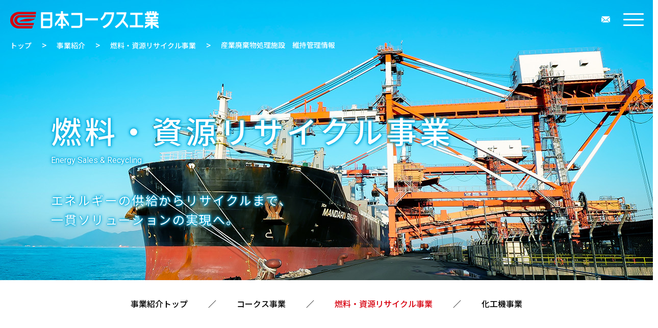

--- FILE ---
content_type: text/html; charset=UTF-8
request_url: https://www.n-coke.com/business/recycling/recycling-658/
body_size: 26835
content:
<!doctype html>
<html lang="ja">
<head>
<!-- Global site tag (gtag.js) - Google Analytics -->
<script async src="https://www.googletagmanager.com/gtag/js?id=G-ZDKC86EFL4"></script>
<script>
  window.dataLayer = window.dataLayer || [];
  function gtag(){dataLayer.push(arguments);}
  gtag('js', new Date());

  gtag('config', 'G-ZDKC86EFL4');
</script>
<meta charset="utf-8">
<meta http-equiv="X-UA-Compatible" content="IE=edge">
<meta name="viewport" content="width=device-width,initial-scale=1.0,minimum-scale=1.0">
<title>事業紹介｜燃料・資源リサイクル事業｜産業廃棄物処理施設　維持管理情報｜日本コークス工業</title>

<meta name="Description" content="日本コークス工業の産業廃棄物処理施設 維持管理情報一覧です。">
<meta name="Keywords" content="">
<meta property="og:title" content="事業紹介｜燃料・資源リサイクル事業｜産業廃棄物処理施設　維持管理情報｜日本コークス工業">
<meta property="og:url" content="https://www.n-coke.com/business/recycling/recycling-658/">
<meta property="og:image" content="https://www.n-coke.com/common/img/logo.png">
<meta property="og:site_name" content="日本コークス工業">
<meta property="og:description" content="日本コークス工業の産業廃棄物処理施設 維持管理情報一覧です。">

<link rel="preconnect" href="https://fonts.googleapis.com">
<link rel="preconnect" href="https://fonts.gstatic.com" crossorigin>
<link href="https://fonts.googleapis.com/css2?family=Noto+Sans+JP:wght@400;500&family=Noto+Serif+JP&family=Roboto:wght@400;500&display=swap" rel="stylesheet">
<link rel="shortcut icon" type="image/x-icon" href="https://www.n-coke.com/favicon.ico">

<meta name='robots' content='max-image-preview:large' />
<link rel='stylesheet' id='wp-block-library-css'  href='https://www.n-coke.com/wp-includes/css/dist/block-library/style.min.css' type='text/css' media='all' />
<style id='wp-block-library-theme-inline-css' type='text/css'>
.wp-block-audio figcaption{color:#555;font-size:13px;text-align:center}.is-dark-theme .wp-block-audio figcaption{color:hsla(0,0%,100%,.65)}.wp-block-code{border:1px solid #ccc;border-radius:4px;font-family:Menlo,Consolas,monaco,monospace;padding:.8em 1em}.wp-block-embed figcaption{color:#555;font-size:13px;text-align:center}.is-dark-theme .wp-block-embed figcaption{color:hsla(0,0%,100%,.65)}.blocks-gallery-caption{color:#555;font-size:13px;text-align:center}.is-dark-theme .blocks-gallery-caption{color:hsla(0,0%,100%,.65)}.wp-block-image figcaption{color:#555;font-size:13px;text-align:center}.is-dark-theme .wp-block-image figcaption{color:hsla(0,0%,100%,.65)}.wp-block-pullquote{border-top:4px solid;border-bottom:4px solid;margin-bottom:1.75em;color:currentColor}.wp-block-pullquote__citation,.wp-block-pullquote cite,.wp-block-pullquote footer{color:currentColor;text-transform:uppercase;font-size:.8125em;font-style:normal}.wp-block-quote{border-left:.25em solid;margin:0 0 1.75em;padding-left:1em}.wp-block-quote cite,.wp-block-quote footer{color:currentColor;font-size:.8125em;position:relative;font-style:normal}.wp-block-quote.has-text-align-right{border-left:none;border-right:.25em solid;padding-left:0;padding-right:1em}.wp-block-quote.has-text-align-center{border:none;padding-left:0}.wp-block-quote.is-large,.wp-block-quote.is-style-large,.wp-block-quote.is-style-plain{border:none}.wp-block-search .wp-block-search__label{font-weight:700}:where(.wp-block-group.has-background){padding:1.25em 2.375em}.wp-block-separator.has-css-opacity{opacity:.4}.wp-block-separator{border:none;border-bottom:2px solid;margin-left:auto;margin-right:auto}.wp-block-separator.has-alpha-channel-opacity{opacity:1}.wp-block-separator:not(.is-style-wide):not(.is-style-dots){width:100px}.wp-block-separator.has-background:not(.is-style-dots){border-bottom:none;height:1px}.wp-block-separator.has-background:not(.is-style-wide):not(.is-style-dots){height:2px}.wp-block-table thead{border-bottom:3px solid}.wp-block-table tfoot{border-top:3px solid}.wp-block-table td,.wp-block-table th{padding:.5em;border:1px solid;word-break:normal}.wp-block-table figcaption{color:#555;font-size:13px;text-align:center}.is-dark-theme .wp-block-table figcaption{color:hsla(0,0%,100%,.65)}.wp-block-video figcaption{color:#555;font-size:13px;text-align:center}.is-dark-theme .wp-block-video figcaption{color:hsla(0,0%,100%,.65)}.wp-block-template-part.has-background{padding:1.25em 2.375em;margin-top:0;margin-bottom:0}
</style>
<style id='global-styles-inline-css' type='text/css'>
body{--wp--preset--color--black: #000000;--wp--preset--color--cyan-bluish-gray: #abb8c3;--wp--preset--color--white: #ffffff;--wp--preset--color--pale-pink: #f78da7;--wp--preset--color--vivid-red: #cf2e2e;--wp--preset--color--luminous-vivid-orange: #ff6900;--wp--preset--color--luminous-vivid-amber: #fcb900;--wp--preset--color--light-green-cyan: #7bdcb5;--wp--preset--color--vivid-green-cyan: #00d084;--wp--preset--color--pale-cyan-blue: #8ed1fc;--wp--preset--color--vivid-cyan-blue: #0693e3;--wp--preset--color--vivid-purple: #9b51e0;--wp--preset--gradient--vivid-cyan-blue-to-vivid-purple: linear-gradient(135deg,rgba(6,147,227,1) 0%,rgb(155,81,224) 100%);--wp--preset--gradient--light-green-cyan-to-vivid-green-cyan: linear-gradient(135deg,rgb(122,220,180) 0%,rgb(0,208,130) 100%);--wp--preset--gradient--luminous-vivid-amber-to-luminous-vivid-orange: linear-gradient(135deg,rgba(252,185,0,1) 0%,rgba(255,105,0,1) 100%);--wp--preset--gradient--luminous-vivid-orange-to-vivid-red: linear-gradient(135deg,rgba(255,105,0,1) 0%,rgb(207,46,46) 100%);--wp--preset--gradient--very-light-gray-to-cyan-bluish-gray: linear-gradient(135deg,rgb(238,238,238) 0%,rgb(169,184,195) 100%);--wp--preset--gradient--cool-to-warm-spectrum: linear-gradient(135deg,rgb(74,234,220) 0%,rgb(151,120,209) 20%,rgb(207,42,186) 40%,rgb(238,44,130) 60%,rgb(251,105,98) 80%,rgb(254,248,76) 100%);--wp--preset--gradient--blush-light-purple: linear-gradient(135deg,rgb(255,206,236) 0%,rgb(152,150,240) 100%);--wp--preset--gradient--blush-bordeaux: linear-gradient(135deg,rgb(254,205,165) 0%,rgb(254,45,45) 50%,rgb(107,0,62) 100%);--wp--preset--gradient--luminous-dusk: linear-gradient(135deg,rgb(255,203,112) 0%,rgb(199,81,192) 50%,rgb(65,88,208) 100%);--wp--preset--gradient--pale-ocean: linear-gradient(135deg,rgb(255,245,203) 0%,rgb(182,227,212) 50%,rgb(51,167,181) 100%);--wp--preset--gradient--electric-grass: linear-gradient(135deg,rgb(202,248,128) 0%,rgb(113,206,126) 100%);--wp--preset--gradient--midnight: linear-gradient(135deg,rgb(2,3,129) 0%,rgb(40,116,252) 100%);--wp--preset--duotone--dark-grayscale: url('#wp-duotone-dark-grayscale');--wp--preset--duotone--grayscale: url('#wp-duotone-grayscale');--wp--preset--duotone--purple-yellow: url('#wp-duotone-purple-yellow');--wp--preset--duotone--blue-red: url('#wp-duotone-blue-red');--wp--preset--duotone--midnight: url('#wp-duotone-midnight');--wp--preset--duotone--magenta-yellow: url('#wp-duotone-magenta-yellow');--wp--preset--duotone--purple-green: url('#wp-duotone-purple-green');--wp--preset--duotone--blue-orange: url('#wp-duotone-blue-orange');--wp--preset--font-size--small: 13px;--wp--preset--font-size--medium: 20px;--wp--preset--font-size--large: 36px;--wp--preset--font-size--x-large: 42px;}.has-black-color{color: var(--wp--preset--color--black) !important;}.has-cyan-bluish-gray-color{color: var(--wp--preset--color--cyan-bluish-gray) !important;}.has-white-color{color: var(--wp--preset--color--white) !important;}.has-pale-pink-color{color: var(--wp--preset--color--pale-pink) !important;}.has-vivid-red-color{color: var(--wp--preset--color--vivid-red) !important;}.has-luminous-vivid-orange-color{color: var(--wp--preset--color--luminous-vivid-orange) !important;}.has-luminous-vivid-amber-color{color: var(--wp--preset--color--luminous-vivid-amber) !important;}.has-light-green-cyan-color{color: var(--wp--preset--color--light-green-cyan) !important;}.has-vivid-green-cyan-color{color: var(--wp--preset--color--vivid-green-cyan) !important;}.has-pale-cyan-blue-color{color: var(--wp--preset--color--pale-cyan-blue) !important;}.has-vivid-cyan-blue-color{color: var(--wp--preset--color--vivid-cyan-blue) !important;}.has-vivid-purple-color{color: var(--wp--preset--color--vivid-purple) !important;}.has-black-background-color{background-color: var(--wp--preset--color--black) !important;}.has-cyan-bluish-gray-background-color{background-color: var(--wp--preset--color--cyan-bluish-gray) !important;}.has-white-background-color{background-color: var(--wp--preset--color--white) !important;}.has-pale-pink-background-color{background-color: var(--wp--preset--color--pale-pink) !important;}.has-vivid-red-background-color{background-color: var(--wp--preset--color--vivid-red) !important;}.has-luminous-vivid-orange-background-color{background-color: var(--wp--preset--color--luminous-vivid-orange) !important;}.has-luminous-vivid-amber-background-color{background-color: var(--wp--preset--color--luminous-vivid-amber) !important;}.has-light-green-cyan-background-color{background-color: var(--wp--preset--color--light-green-cyan) !important;}.has-vivid-green-cyan-background-color{background-color: var(--wp--preset--color--vivid-green-cyan) !important;}.has-pale-cyan-blue-background-color{background-color: var(--wp--preset--color--pale-cyan-blue) !important;}.has-vivid-cyan-blue-background-color{background-color: var(--wp--preset--color--vivid-cyan-blue) !important;}.has-vivid-purple-background-color{background-color: var(--wp--preset--color--vivid-purple) !important;}.has-black-border-color{border-color: var(--wp--preset--color--black) !important;}.has-cyan-bluish-gray-border-color{border-color: var(--wp--preset--color--cyan-bluish-gray) !important;}.has-white-border-color{border-color: var(--wp--preset--color--white) !important;}.has-pale-pink-border-color{border-color: var(--wp--preset--color--pale-pink) !important;}.has-vivid-red-border-color{border-color: var(--wp--preset--color--vivid-red) !important;}.has-luminous-vivid-orange-border-color{border-color: var(--wp--preset--color--luminous-vivid-orange) !important;}.has-luminous-vivid-amber-border-color{border-color: var(--wp--preset--color--luminous-vivid-amber) !important;}.has-light-green-cyan-border-color{border-color: var(--wp--preset--color--light-green-cyan) !important;}.has-vivid-green-cyan-border-color{border-color: var(--wp--preset--color--vivid-green-cyan) !important;}.has-pale-cyan-blue-border-color{border-color: var(--wp--preset--color--pale-cyan-blue) !important;}.has-vivid-cyan-blue-border-color{border-color: var(--wp--preset--color--vivid-cyan-blue) !important;}.has-vivid-purple-border-color{border-color: var(--wp--preset--color--vivid-purple) !important;}.has-vivid-cyan-blue-to-vivid-purple-gradient-background{background: var(--wp--preset--gradient--vivid-cyan-blue-to-vivid-purple) !important;}.has-light-green-cyan-to-vivid-green-cyan-gradient-background{background: var(--wp--preset--gradient--light-green-cyan-to-vivid-green-cyan) !important;}.has-luminous-vivid-amber-to-luminous-vivid-orange-gradient-background{background: var(--wp--preset--gradient--luminous-vivid-amber-to-luminous-vivid-orange) !important;}.has-luminous-vivid-orange-to-vivid-red-gradient-background{background: var(--wp--preset--gradient--luminous-vivid-orange-to-vivid-red) !important;}.has-very-light-gray-to-cyan-bluish-gray-gradient-background{background: var(--wp--preset--gradient--very-light-gray-to-cyan-bluish-gray) !important;}.has-cool-to-warm-spectrum-gradient-background{background: var(--wp--preset--gradient--cool-to-warm-spectrum) !important;}.has-blush-light-purple-gradient-background{background: var(--wp--preset--gradient--blush-light-purple) !important;}.has-blush-bordeaux-gradient-background{background: var(--wp--preset--gradient--blush-bordeaux) !important;}.has-luminous-dusk-gradient-background{background: var(--wp--preset--gradient--luminous-dusk) !important;}.has-pale-ocean-gradient-background{background: var(--wp--preset--gradient--pale-ocean) !important;}.has-electric-grass-gradient-background{background: var(--wp--preset--gradient--electric-grass) !important;}.has-midnight-gradient-background{background: var(--wp--preset--gradient--midnight) !important;}.has-small-font-size{font-size: var(--wp--preset--font-size--small) !important;}.has-medium-font-size{font-size: var(--wp--preset--font-size--medium) !important;}.has-large-font-size{font-size: var(--wp--preset--font-size--large) !important;}.has-x-large-font-size{font-size: var(--wp--preset--font-size--x-large) !important;}
</style>
<link rel='stylesheet' id='contact-form-7-css'  href='https://www.n-coke.com/wp-content/plugins/contact-form-7/includes/css/styles.css' type='text/css' media='all' />
<link rel='stylesheet' id='contact-form-7-confirm-css'  href='https://www.n-coke.com/wp-content/plugins/contact-form-7-add-confirm/includes/css/styles.css' type='text/css' media='all' />
<link rel="shortcut icon" type="image/x-icon" href="https://www.n-coke.com/favicon.ico">
<link rel="preload" href="https://www.n-coke.com/common/css/style.css" as="style">
<link rel="stylesheet" href="https://www.n-coke.com/common/css/style.css">
<link rel="stylesheet" href="https://www.n-coke.com//css/business.css">
</head>
<body id="business" class="coal coal2">
<p id="pagetop"></p>
<header id="header">
<div class="innerBox ofh">

<p class="logo"><a href="https://www.n-coke.com/"><img src="https://www.n-coke.com/common/img/logo_w.png" alt="日本コークス工業"></a></p>

<div id="nav">
<div class="btn_nav"><p><span class="bar1"></span><span class="bar2"></span><span class="bar3"></span></p></div>
<p class="ibtn_contact"><a href="https://www.n-coke.com/contact/"><span></span></a></p>
<nav>
<div class="inner">

<ul class="sec">
<li class="gn0 only_pc"><a href="https://www.n-coke.com/" class="menu_2 " id="slidebtn0"><span>トップ</span></a></li>
<li class="gn1"><a href="https://www.n-coke.com/corporate/index.html" class="menu_2 only_pc" id="slidebtn1"><span>会社情報</span></a><span class="acc only_sp">会社情報</span>
<div class="menuBox" id="slidemenu1">
<div class="ib">
<ul class="thi">
<li><a href="https://www.n-coke.com/corporate/index.html">トップメッセージ</a></li>
<li><a href="https://www.n-coke.com/corporate/philosophy.html">企業理念</a></li>
<li><a href="https://www.n-coke.com/corporate/outline.html">会社概要・交通アクセス</a></li>
<li><a href="https://www.n-coke.com/corporate/history.html">沿革</a></li>
<li><a href="https://www.n-coke.com/corporate/directors.html">役員・会社組織</a></li>
<li><a href="https://www.n-coke.com/corporate/office.html">拠点・グループ会社</a></li>
<li><a href="https://www.n-coke.com/corporate/brochure.html">会社案内</a></li>
</ul>
</div>
</div>
</li>
<li class="gn2"><a href="https://www.n-coke.com/business/index.html" class="menu_2 only_pc" id="slidebtn2"><span>事業紹介</span></a><span class="acc only_sp">事業紹介</span>
<div class="menuBox" id="slidemenu2">
<div class="ib">
<p class="cateTop"><a href="https://www.n-coke.com/business/index.html">事業紹介<span>トップ</span></a></p>
<ul class="thi">
<li><a href="https://www.n-coke.com/business/coke.html">コークス事業</a></li>
<li><a href="https://www.n-coke.com/business/coal.html">燃料・資源リサイクル事業</a></li>
<li><a href="https://www.n-coke.com/business/kakouki.html">化工機事業</a></li>
</ul>
</div>
</div>
</li>
<li class="gn3"><a href="https://www.n-coke.com/ir/index.html" class="menu_2 only_pc" id="slidebtn3"><span>IR情報</span></a><span class="acc only_sp">IR情報</span>
<div class="menuBox" id="slidemenu3">
<div class="ib">
<p class="cateTop"><a href="https://www.n-coke.com/ir/index.html">IR情報<span>トップ</span></a></p>
<ul class="thi">
<li><a href="https://www.n-coke.com/ir/news.html">IRニュース一覧</a></li>
<li><span>コーポレートガバナンス</span>
<ul class="fou">
<li><a href="https://www.n-coke.com/ir/governance.html">コーポレートガバナンス</a></li>
</ul>
</li>
<li><span>財務情報</span>
<ul class="fou">
<li><a href="https://www.n-coke.com/ir/financial.html">業績ハイライト</a></li>
</ul>
</li>
<li><span>IRライブラリー</span>
<ul class="fou">
<li><a href="https://www.n-coke.com/ir/library/result.html">決算短信</a></li>  
<li><a href="https://www.n-coke.com/ir/library/securities.html">有価証券報告書</a></li>
<li><a href="https://www.n-coke.com/ir/library/presentations.html">決算説明資料</a></li>  
<li><a href="https://www.n-coke.com/ir/library/business_reports.html">株主通信</a></li>
</ul>
</li>
<li><span>株式情報</span>
<ul class="fou">
<li><a href="https://www.n-coke.com/ir/stock_outline.html">株式基本情報</a></li>
<li><a href="https://www.n-coke.com/ir/stock_shareholders.html">株主総会</a></li>
<li><a href="https://www.n-coke.com/ir/stock_procedure.html">株式事務手続き</a></li>
<li><a href="https://www.n-coke.com/ir/articles.html">定款・株式取扱規則</a></li>
</ul>
</li>
<li><a href="https://www.n-coke.com/ir/calendar.html">IRカレンダー</a></li>
</ul>
</div>
</div>
</li>
<li class="gn4"><a href="https://www.n-coke.com/sustainability/index.html" class="menu_2 only_pc" id="slidebtn4"><span>サステナビリティ</span></a><span class="acc only_sp">サステナビリティ</span>
<div class="menuBox" id="slidemenu4">
<div class="ib">
<p class="cateTop"><a href="https://www.n-coke.com/sustainability/index.html">サステナビリティ<span>トップ</span></a></p>
<ul class="thi">
<li><a href="https://www.n-coke.com/sustainability/activities/carbonneutral.html">カーボンニュートラルへの取組み</a></li>
<li><a href="https://www.n-coke.com/sustainability/activities/climatechange.html">気候変動に関する情報開示</a></li>
<li><a href="https://www.n-coke.com/sustainability/activities/socialcontribution.html">社会貢献活動</a></li>
</ul>
</div>
</div>
</li>
</ul>

<ul class="btnBox">
<p class="btn_kakouki"><a href="https://www.nc-kakouki.co.jp/" target="_blank"><span><span>粉粒体機器情報</span><br class="only_pc">サイトへ</span></a></p>
<p class="btn_recruit"><a href="https://www.n-coke.com/recruit/index.html" target="_blank"><span>採用専用サイトへ</span></a></p>
<p class="btn_enquiries"><a href="https://www.n-coke.com/contact/"><span>お問い合わせ</span></a></p>
</ul>

<ul class="btn_lang">
<li class="btn_jp"><span>JP</span></li>
<li class="btn_en"><a href="https://www.n-coke.com/en/index.html">EN</a></li>
</ul>

<!--/inner-->
</div>

</nav>
<!--/nav-->
</div>

<!--/innerBox-->
</div>
</header>

<div id="contents">

<section>
<div class="mainttl mv h550">
  <div class="innerBox100">
  <p id="img"></p>

  <div class="breadcrumbs"><ul>
  <li class="home"><a href="https://www.n-coke.com/">トップ</a></li>
  <li><a href="https://www.n-coke.com/business/index.html">事業紹介</a></li>
  <li><a href="https://www.n-coke.com/business/coal.html">燃料・資源リサイクル事業</a></li>
  <li class="current"><span>産業廃棄物処理施設　維持管理情報</span></li>
  </ul></div>
    
  <div class="ttl">
    <h1 class="ttl1"><span>燃料・<br class="lt_375">資源リサイクル事業</span><br>Energy Sales &amp; Recycling</h1>
    <p class="lead">エネルギーの供給からリサイクルまで、<br>一貫ソリューションの実現へ。</p>
  </div>
  
  <!--/innerBox100-->
  </div>
  <!--/mainttl-->
</div>
</section>


<section>
<div id="con1" class="conBox">
<div class="innerBox fadeIn_sp delay03_sp">

<ul class="navi_sub">
	<li><a href="https://www.n-coke.com/business/index.html">事業紹介トップ</a></li>
  <li><a href="https://www.n-coke.com/business/coke.html">コークス事業</a></li>
  <li class="current"><a href="https://www.n-coke.com/business/coal.html">燃料・資源リサイクル事業</a></li>
  <li><a href="https://www.n-coke.com/business/kakouki.html">化工機事業</a></li>
</ul>

<div class="head_slide scrollanime slide-right">
<h2 class="head2_line"><!---->産業廃棄物処理施設　<br class="only_sp">維持管理情報</h2>
<div class="cover"></div>
</div>
  

<p><a href="https://www.n-coke.com/wp-content/uploads/2023年12月度汚泥焼却炉維持管理情報.pdf" class="txtLink_pdf" target="_blank">2023年12月度　産業廃棄物処理施設　維持管理情報</a> (551KB)</p>

<div class="content">
</div>
  
<div class="eir_pdfNote s_eirBlock">
<a href="https://get.adobe.com/jp/reader/otherversions/" target="_blank"><img src="https://www.n-coke.com/common/img/get_adobe_reader.png" alt="Get Adobe Reader" width="158" height="39" border="0"></a>PDF形式のファイルをご覧になるためにはAdobe Readerが必要です。<br>
Adobe Readerをお持ちでない場合は、こちらのアイコンからダウンロードして下さい。
</div>

<p class="btn_back"><a href="https://www.n-coke.com/business/recycling/"><span>一覧に戻る</span></a></p>

<!--/innerBox-->
</div>
<!--/con1-->
</div>
</section>

<!--/contents-->
</div>

<footer id="footer">
<div class="innerBox scrollanime downup delay05">

<p class="logo"><img src="https://www.n-coke.com/common/img/logo_b.png" alt="日本コークス工業"></p>
<div class="fnavi">
<ul class="fnavi_c">
	<li><span>会社情報</span>
    <ul>
      <li><a href="https://www.n-coke.com/corporate/index.html">トップメッセージ</a></li>
      <li><a href="https://www.n-coke.com/corporate/philosophy.html">企業理念</a></li>
      <li><a href="https://www.n-coke.com/corporate/outline.html">会社概要・交通アクセス</a></li>
      <li><a href="https://www.n-coke.com/corporate/history.html">沿革</a></li>
      <li><a href="https://www.n-coke.com/corporate/directors.html">役員・会社組織</a></li>
      <li><a href="https://www.n-coke.com/corporate/office.html">拠点・グループ会社</a></li>
      <li><a href="https://www.n-coke.com/corporate/brochure.html">会社案内</a></li>
    </ul>
   </li>
</ul>
<ul class="fnavi_b">
    <li><a href="https://www.n-coke.com/business/index.html">事業紹介</a>
    <ul>
      <li><a href="https://www.n-coke.com/business/coke.html">コークス事業</a></li>
      <li><a href="https://www.n-coke.com/business/coal.html">燃料・資源リサイクル事業</a></li>
      <li><a href="https://www.n-coke.com/business/kakouki.html">化工機事業</a></li>
    </ul>
   </li>
</ul>
<ul class="fnavi_i">
    <li><a href="https://www.n-coke.com/ir/index.html">IR情報</a>
    <ul>
      <li><a href="https://www.n-coke.com/ir/news.html">IRニュース一覧</a></li>
      <li><span>コーポレートガバナンス</span>
      <ul>
      	<li><a href="https://www.n-coke.com/ir/governance.html">コーポレートガバナンス</a></li>
      </ul>
      </li>
      <li><span>財務情報</span>
      <ul>
      	<li><a href="https://www.n-coke.com/ir/financial.html">業績ハイライト</a></li>
      </ul>
      </li>
      <li><span>IRライブラリー</span>
      <ul>
        <li><a href="https://www.n-coke.com/ir/library/result.html">決算短信</a></li>  
        <li><a href="https://www.n-coke.com/ir/library/securities.html">有価証券報告書</a></li>
        <li><a href="https://www.n-coke.com/ir/library/presentations.html">決算説明資料</a></li>  
        <li><a href="https://www.n-coke.com/ir/library/business_reports.html">株主通信</a></li>
      </ul>
      </li>
      <li><span>株式情報</span>
      <ul>
        <li><a href="https://www.n-coke.com/ir/stock_outline.html">株式基本情報</a></li>
        <li><a href="https://www.n-coke.com/ir/stock_shareholders.html">株主総会</a></li>
        <li><a href="https://www.n-coke.com/ir/stock_procedure.html">株式事務手続き</a></li>
        <li><a href="https://www.n-coke.com/ir/articles.html">定款・株式取扱規則</a></li>
      </ul>
      </li>
      <li><a href="https://www.n-coke.com/ir/calendar.html">IRカレンダー</a></li>
    </ul>
   </li>
</ul>
<ul class="fnavi_s">
    <li><a href="https://www.n-coke.com/sustainability/index.html">サステナビリティ</a>
    <ul>
      <li><a href="https://www.n-coke.com/sustainability/activities/carbonneutral.html">カーボンニュートラルへの取組み</a></li>
      <li><a href="https://www.n-coke.com/sustainability/activities/climatechange.html">気候変動に関する情報開示</a></li>
      <li><a href="https://www.n-coke.com/sustainability/activities/socialcontribution.html">社会貢献活動</a></li>
    </ul>
   </li>
</ul>

<div class="btnBox">
<p class="btn btn_l2r btn_kakouki"><a href="https://www.nc-kakouki.co.jp/" target="_blank"><span>粉粒体機器情報サイトへ</span></a></p>
<p class="btn btn_l2r btn_recruit"><a href="https://www.n-coke.com/recruit/index.html" target="_blank"><span>採用専用サイトへ</span></a></p>
<p class="btn btn_l2r btn_enquiries"><a href="https://www.n-coke.com/contact/"><span>お問い合わせ</span></a></p>
</div>
</div>
<div id="f_breadcrumbs"></div>
<ul class="flink">
	<li><a href="https://www.n-coke.com/privacy.html">個人情報の取り扱い</a></li>
  <li><a href="https://www.n-coke.com/terms.html">ご利用にあたっての注意事項</a></li>
</ul>

<p class="copy">© 2022 NIPPON COKE &amp; ENGINEERING. CO., LTD. All rights reserved.</p>

<!--/innerBox-->
</div>
</footer>
<div id="btn_pagetop"><p><span>PageTop</span></p></div>

<script src="https://www.n-coke.com/common/js/jquery-3.4.1.min.js"></script>
<script src="https://www.n-coke.com/common/js/common.js"></script>
<!--[if lte IE 8]>
<script src="https://www.n-coke.com/common/js/ie/html5shiv.min.js"></script>
<script src="https://www.n-coke.com/common/js/ie/css3-mediaqueries.js"></script>
<![endif]-->
<script src="https://www.n-coke.com/js/news.js"></script>

<script type='text/javascript' src='https://www.n-coke.com/wp-includes/js/dist/vendor/regenerator-runtime.min.js' id='regenerator-runtime-js'></script>
<script type='text/javascript' src='https://www.n-coke.com/wp-includes/js/dist/vendor/wp-polyfill.min.js' id='wp-polyfill-js'></script>
<script type='text/javascript' id='contact-form-7-js-extra'>
/* <![CDATA[ */
var wpcf7 = {"api":{"root":"https:\/\/www.n-coke.com\/wp-json\/","namespace":"contact-form-7\/v1"}};
/* ]]> */
</script>
<script type='text/javascript' src='https://www.n-coke.com/wp-content/plugins/contact-form-7/includes/js/index.js' id='contact-form-7-js'></script>
<script type='text/javascript' src='https://www.n-coke.com/wp-content/plugins/contact-form-7-add-confirm/includes/js/scripts.js' id='contact-form-7-confirm-js'></script>
</body>
</html>

--- FILE ---
content_type: text/css
request_url: https://www.n-coke.com/common/css/style.css
body_size: 16249
content:
@charset "utf-8";


@import url("parts_header.css");
@import url("parts_nav.css");
@import url("parts_footer.css");
@import url("parts_contents.css");
@import url("parts_parts.css");
@import url("parts_col.css");
@import url("parts_text.css");


.wp_pagedata{
  position:absolute;
  top: 0;left: 10px;
  }
.wp_pagedata li{
  display:inline;
  color:#f30;
  font-weight: bold;
  }
.wp_pagedata li:after{
  display:inline;
  content:' | ';
  color:#ccc;
  }
/* =========================================================
 1.0 - Reset 
========================================================= */
body, div,
dl, dt, dd, ul, ol, li,
h1, h2, h3, h4, h5, h6,
pre, form, fieldset, input, textarea,
p, blockquote, th, td,
address, caption {margin: 0;padding: 0;}
table {border-collapse: collapse;border-spacing: 0;}
fieldset, img {border: 0;vertical-align: top;}
address, caption, cite, code, dfn, em, /*strong,*/ th, var {font-style: normal;font-weight: normal;}
ul,ol {list-style: none;}
caption, th {text-align: left;}
h1, h2, h3, h4, h5, h6 {font-size: 100%;font-weight: normal;}
q:before, q:after {content: '';}
abbr, acronym {border: 0;}
hr {display: none;margin: 0;padding: 0;}



/* =========================================================
 2.0 - HTML 
========================================================= */
html {
  font-size: 62.5%;
  overflow-x: hidden;
  }

body{
  position: relative;
  font-family: Roboto, 'Noto Sans JP', '游ゴシック', YuGothic, 'ヒラギノ角ゴ Pro W3', 'Hiragino Kaku Gothic Pro', Meiryo, 'メイリオ', Osaka, 'MS PGothic', sans-serif;
  font-weight: 400;
  font-size: 1.5rem;
  line-height: 2;
  color: #000;
  -webkit-text-size-adjust: 100%;
  }

/* IE10-11 */
_:-ms-input-placeholder, :root body{
  font-family: 'メイリオ', Meiryo, 'ＭＳ Ｐゴシック', 'MS PGothic', sans-serif !important;
  font-weight: 500;
  }

img{
  width: 100%;
  height: auto;
  -webkit-backface-visibility: hidden;
  backface-visibility: hidden;
  image-rendering: -webkit-optimize-contrast;
  }

table{
  width: 100%;
  margin-bottom: 30px;
  background-color: #fff;
	}
th,td{
  padding: 5px 10px;
  border: solid 1px #ccc;
  box-sizing:border-box;
  font-size: 1.4rem;
	}
th{
  /*width: auto;*/
  text-align:center;
  font-weight: bold;
  /*color:  #fff;
  background-color:  #d7000f;*/
	}
td li{
  text-align:left;
  text-indent: -1em;
  padding-left: 1em;
	}
  




a{
  color: #000;
  word-break: break-all;
  }

a.txtLink{
  padding-left: 15px;
  background:url(../img/icon_ar_nav.png) left center no-repeat;
  background-size: 9px auto;
  }

.txtLink a[target="_blank"],
.list_link a[target="_blank"],
.blank{
  padding-right: 17px;
  background: url(../img/icon_blank.png) right top no-repeat;
  background-size: 12px auto;
  }
.blank_w{
  padding-right: 17px;
  background: url(../img/icon_blank_w.png) right top no-repeat;
  background-size: 12px auto;
  }
@media print, screen and (min-width: 769px) {
  body {
    font-size: 1.6rem;
    line-height: 2.2;
    }
    
  a:hover{
    opacity: .7;
    /*text-decoration: underline;*/
    }
    
  .linkEx a:hover{
    opacity: 1;
    } 
  }



/* =========================================================
 2.1 - Form reset
========================================================= */

/* 	インプット テキスト系
---------------------------------------------------------- */
input[type="text"],
input[type="email"],
input[type="url"],
input[type="tel"],
input[type="number"]{
  -moz-appearance: none;
  -webkit-appearance: none;
  appearance: none;
  width: 100%;
  padding: 0.7em 1.2em; 
  border: 1px solid #CCC;
  border-radius: 5px;
  box-sizing: border-box;
  color: #000;
  font-family: inherit;
  font-size: 1em;
  background-color: #FFF;
  background-image: none;
  }

/* スピンボタン消去 
input[type="number"]::-webkit-outer-spin-button,
input[type="number"]::-webkit-inner-spin-button {
  -webkit-appearance: none;
  margin: 0;
  }
input[type="number"] {
  -moz-appearance:textfield;
  }*/
input[type="number"]{
  padding: 0.4em 0 0.4em 0.8em; 
  }
@media print, screen and (min-width:769px){

  }


/* 	テキストエリア
---------------------------------------------------------- */
textarea {
  -moz-appearance: none;
  -webkit-appearance: none;
  appearance: none;
  width: 100%;
  height: 100px;
  padding: 0.6em 1.2em; 
  border: 1px solid #CCC;
  border-radius: 5px;
  box-sizing: border-box;
  color: inherit;
  font-family: inherit;
  font-size: 1em;
  background-color: #FFF;
  background-image: none;
  }
/*textarea::placeholder {
  color: #red;
  }*/
@media print, screen and (min-width:769px){

  }


/* 	placeholder
---------------------------------------------------------- */
input::-webkit-input-placeholder,
textarea::-webkit-input-placeholder {/* Webkit */
color: #8f8f95;
opacity: 1;
  }
input:-moz-placeholder,
textarea:-moz-placeholder {/* Firefox 18 Before */
color: #8f8f95;
  }
input::-moz-placeholder,
textarea::-moz-placeholder {/* Firefox 19 After */
color: #8f8f95;
opacity: 1;
  }
input:-ms-input-placeholder,
textarea:-ms-input-placeholder {/* IE 10 After */
color: #8f8f95;
  }


/* 	placeholder 非表示
---------------------------------------------------------- */
input:focus::-webkit-input-placeholder,
textarea:focus::-webkit-input-placeholder { color: transparent; }
input:focus:-moz-placeholder,
textarea:focus:-moz-placeholder { color: transparent; }
input:focus::-moz-placeholder,
textarea:focus::-moz-placeholder { color: transparent; }
@media print, screen and (min-width:769px){

  }



/* 	インプット ラジオボタン
---------------------------------------------------------- */
.radioBtn,
input[type="radio"] {
  display: none;
  }
.radioBtn + span,
input[type="radio"] + span {
  position: relative;
  display: inline-block;
  margin: 0 0.2em 0;
  padding: 0 0 0 1.2em;
  cursor: pointer;
  }
.radioBtn + span::before,
input[type="radio"] + span::before {
  position: absolute;
  top: 50%;
  left: 0;
  display: block;
  width: 16px;
  height: 16px;
  content: "";
  border: 1px solid #CCC;
  border-radius: 50%;
  -webkit-transform: translateY(-50%);
  transform: translateY(-50%);
  background: #FFF;
  }
.radioBtn + span::after,
input[type="radio"] + span::after {
  position: absolute;
  top: 50%;
  left: 4px;
  width: 8px;
  height: 8px;
  content: "";
  border: 1px solid transparent;
  border-radius: 50%;
  opacity: 0;
  -webkit-transform: translateY(-50%);
  transform: translateY(-50%);
  transition: all 0.3s ease 0s;
  background: #CCC;
  }
.radioBtn:checked + span::after,
input[type="radio"]:checked + span::after {
  opacity: 1;
  }
@media print, screen and (min-width:769px){

  }


/* 	インプット チェックボックス
---------------------------------------------------------- */
.checkBox,
input[type="checkbox"] {
  display: none;
  }
.checkBox + span,
input[type="checkbox"] + span {
  position: relative;

  display: inline-block;
  margin: 0 0.2em 0;
  padding: 0 0 0 1.2em;
  cursor: pointer;
  }
.checkBox + span::before,
input[type="checkbox"] + span::before {
  position: absolute;
  top: 50%;
  left: 0;
  display: block;
  width: 1em;
  height: 1em;
  content: "";
  border: 1px solid #CCC;
  border-radius: 2px;
  -webkit-transform: translateY(-50%);
  transform: translateY(-50%);
  background: #FFF;
  }
.checkBox + span::after,
input[type="checkbox"] + span::after {
  position: absolute;
  top: 55%;
  left: 0.15em;
  display: block;
  width: 0.6em;
  height: 0.4em;
  content: "";
  margin-top: -0.2em;
  border-bottom: 2px solid #CCC;
  border-left: 2px solid #CCC;
  opacity: 0;
  transform: translateY(-50%) rotate(-45deg);
  transition: all 0.3s ease 0s;
  -webkit-transform: translateY(-50%) rotate(-45deg);
  }
.checkBox:checked + span::after,
input[type="checkbox"]:checked + span::after {
  opacity: 1;
  }
@media print, screen and (min-width:769px){

  }

/* 	セレクトメニュー
---------------------------------------------------------- */
select {
  -moz-appearance: none;
  -webkit-appearance: none;
  appearance: none;
  width: 100%;
  padding: 0.4em 0.8em;
  border: 1px solid #CCC;
  border-radius: 0;
  color: inherit;
  cursor: pointer;
  font-family: inherit;
  font-size: 1em;
  background: transparent url(../img/form-css-arrow.png) no-repeat center right 13px/16px 16px;
  background-color: #FFF;
  }
select::-ms-expand {
  display: none;
  }
@media print, screen and (min-width:769px){

  }

/* 	インプット ボタン系
---------------------------------------------------------- */
.submitBtn,
input[type="submit"],
.clearBtn,
input[type="reset"],
.buttonBtn,
input[type="button"] {
  -moz-appearance: none;
  -webkit-appearance: none;
  appearance: none;
  width: 200px;
  height: 50px;
  margin: 0 0 1em;
  padding: 0.6em 2em;
  border: none;
  border-radius: 0;
  color: #fff;
  cursor: pointer;
  display: inline-block;
  font-size: 1.5rem;
  font-weight: 500;
  text-decoration: none;
  transition: all 0.3s ease 0s;
  background-color: #ccc;
  background-image: none;  
  }
.submitBtn:hover,
.submitBtn:focus,
input[type="submit"]:hover,
input[type="submit"]:focus,
.clearBtn:hover,
.clearBtn:focus,
input[type="reset"]:hover,
input[type="reset"]:focus,
.buttonBtn:hover,
.buttonBtn:focus,
input[type="button"]:hover,
input[type="button"]:focus {
  outline: none;
  background-color: #eaa964;
  }
.submitBtn::-moz-foucus-inner,
input[type="submit"]::-moz-foucus-inner,
.clearBtn::-moz-foucus-inner,
input[type="reset"]::-moz-foucus-inner,
.buttonBtn::-moz-foucus-inner,
input[type="button"]::-moz-foucus-inner {
  border: none;
  padding: 0;
  }
@media print, screen and (min-width:769px){
  .submitBtn,
  input[type="submit"],
  .clearBtn,
  input[type="reset"],
  .buttonBtn,
  input[type="button"] {
    width: 250px;
    height: 60px;
    font-size: 1.6rem;  
    font-weight: normal;
    }
  }

/* 	インプット ボタン（画像）系
---------------------------------------------------------- */
.imgBtn,
input[type="image"] {
  
  }
@media print, screen and (min-width:769px){

  }


/* 	focus まとめ
---------------------------------------------------------- */
input[type="text"]:focus,
input[type="email"]:focus,
input[type="url"]:focus,
input[type="tel"]:focus,
input[type="number"]:focus,
textarea:focus,
select:focus {
  border: 1px solid #999;
  box-shadow: none;
  outline: none;
  }
@media print, screen and (min-width:768px){

  }




/* =========================================================
 3.0 - Class 
========================================================= */

/* Block
---------------------------------------------------------- */
.cf::after,
.clearfix::after{
  content: "";
  display: block;
  clear: both;
  }

.only_sp{display: block !important;}
.only_pc{display: none !important;}
.only_sp_il{display: inline !important;}
.only_pc_il{display: none !important;}
.lt_375{display: none !important;}
@media print, screen and (max-width: 374px) {
  .lt_375{display: block !important;}
  }
@media print, screen and (min-width: 769px) {
  .only_sp{display: none !important;}
  .only_pc{display: block !important;}
  .only_sp_il{display: none !important;}
  .only_pc_il{display: inline !important;}
  .lt_375{display: none !important;}
  .leftBox{
    float: left;
    }
  .rightBox{
    float: right;
    }  
  
  }



/* Margin
---------------------------------------------------------- */
.m0 {margin: 0 !important;} .m05{margin: 5px !important;} .m10{margin: 10px !important;} .m20{margin: 20px !important;} .m30{margin: 30px !important;} .m40{margin: 40px !important;} .m50{margin: 50px !important;}
.mt0{margin-top: 0 !important;} .mt05{margin-top: 5px !important;} .mt10{margin-top: 10px !important;} .mt20{margin-top: 20px;} .mt30{margin-top: 30px !important;} .mt40{margin-top: 40px !important;} .mt50{margin-top: 50px !important;}
.mr0{margin-right: 0 !important;}.mr05{margin-right: 5px !important;}.mr10{margin-right: 10px !important;}.mr20{margin-right: 20px !important;}.mr30{margin-right: 30px !important;}.mr40{margin-right: 40px !important;}.mr50{margin-right: 50px !important;}
.mb0{margin-bottom: 0 !important;} .mb05{margin-bottom: 5px !important;} .mb10{margin-bottom: 10px !important;} .mb20{margin-bottom: 20px !important;} .mb30{margin-bottom: 30px !important;} .mb40{margin-bottom: 40px !important;} .mb50{margin-bottom: 50px !important;} .mb60{margin-bottom: 60px !important;} .mb70{margin-bottom: 70px !important;} .mb80{margin-bottom: 80px !important;} .mb90{margin-bottom: 90px !important;} .mb100{margin-bottom: 100px !important;}
.ml0{margin-left: 0 !important;} .ml05{margin-left: 5px !important;} .ml10{margin-left: 10px !important;} .ml20{margin-left: 20px !important;} .ml30{margin-left: 30px !important;} .ml40{margin-left: 40px !important;} .ml50{margin-left: 50px !important;}


/* Text
---------------------------------------------------------- */







/* =========================================================
 4.0 - Template 
========================================================= */
/* transition */

  
#nav .btn_nav,
#nav .btn_nav span{
  -webkit-transition: all .2s;
  transition: all .2s;
  }
  
#nav nav{
  -webkit-transition: height .2s;
  transition: height .2s;
  }
@media print, screen and (min-width: 769px) {
  a,
  a img{
    -webkit-transition: opacity .3s, background .4s;
    transition: opacity .3s, background .4s;
    }
    
  /*#nav nav{
    -webkit-transition: height 0s;
    transition: height 0s;
    }*/
  }



/* z-index */
#nav .btn_nav{
  z-index: 102;
  }
#nav nav{
  z-index: 101;
  }
#btn_pagetop{
  z-index: 110;
  }
#btn_pagetop span:after{
  z-index: 111;
  }
@media print, screen and (min-width: 769px) {

  }


/*背後スクロール固定用*/
.scroll-prevent {
  overflow: hidden;
  touch-action: none;
  }
@media print, screen and (min-width: 769px) {}

/* スマホ用アニメーション設定 */
@media print, screen and (max-width: 768px) {
  /* scrollanime */
  .scrollanime_sp {opacity: 0;}
  .fadeIn_sp {
    opacity: 0;
    animation: fadeIn .6s forwards ease-in-out;
  }
  .fadeInDown_sp {
    opacity: 0;
    animation: fadeInDown .6s forwards ease-in-out;
  }
  
  /*.downup {transform: translateY(30px);}*/
  
  .delay01_sp{animation-delay: 100ms;}
  .delay02_sp{animation-delay: 200ms;}
  .delay03_sp{animation-delay: 300ms;}
  .delay04_sp{animation-delay: 400ms;}
  .delay05_sp{animation-delay: 500ms;}
  .delay06_sp{animation-delay: 600ms;}
  .delay07_sp{animation-delay: 700ms;}
  .delay08_sp{animation-delay: 800ms;}
  .delay09_sp{animation-delay: 900ms;}
  .delay10_sp{animation-delay: 1000ms;}
}

/* PC用アニメーション設定 */
@media print, screen and (min-width: 769px) {
  .scrollanime {opacity: 0;}
  .fadeInDown {
    opacity: 0;
    animation: fadeInDown .6s forwards ease-in-out;
  }
  .fadeInLeft {
    animation: header_index .8s forwards ease-in-out;
    animation-delay: 300ms;
  }
  .fadeInLeft2 {
    animation: header_index2 .8s forwards ease-in-out;
    animation-delay: 300ms;
  }
  
  .leftToRight{
    animation: leftright .8s forwards ease-in-out;
  }
  
  .leftToRight{
    opacity: 1;
    animation: width0 .6s forwards ease-in-out;
    animation-delay: 850ms;
  }

.downup {transform: translateY(40px);}
.slide-right {transform: translateX(150px);}   
.leftright {left: -2000px; }
  
.delay01{animation-delay: 150ms;}
.delay02{animation-delay: 300ms;}
.delay03{animation-delay: 450ms;}
.delay04{animation-delay: 600ms;}
.delay05{animation-delay: 750ms;}
.delay06{animation-delay: 900ms;}
.delay07{animation-delay: 1050ms;}
.delay08{animation-delay: 1200ms;}
.delay09{animation-delay: 1350ms;}
.delay10{animation-delay: 1500ms;}
}

@keyframes fadeInDown {
  0% {
    opacity: 0;
    }
  100% {
    opacity: 1;
    transform: translate(0);
    }
  }
@keyframes fadeIn {
  0% {
    opacity: 0;         
    }
  100% {
    opacity: 1;
    }
  }
@keyframes header_index {
  0% {transform: scaleX(1);}
  100% {transform: scaleX(0);}
  }
@keyframes header_index2 {
  0% {width:100%;}
  100% {width:0;}
  }

@keyframes width0 {
  0% {width:100%;}
  100% {width:0;}
  }
@media print, screen and (min-width: 769px) {

}


/*
========================================================= */
@media print, screen and (min-width: 769px) {}

--- FILE ---
content_type: text/css
request_url: https://www.n-coke.com//css/business.css
body_size: 39024
content:
@charset "utf-8";


/*
btn_img
========================================================= */
.btn_img{
  width: 100%;
  height: 184px;
  background-position: center center;
  background-repeat: no-repeat;
  background-size:cover;
  }

.btn_img a{
  display: table;
  width: 100%;
  height: 100%;
  text-align:center;
  color: #fff;
  letter-spacing: .05em;
  line-height:1.4;
  text-decoration: none;
  background-color: rgba(0,0,0,.5);
  }
  
.btn_img a h3{
  position:relative;
  display: table-cell;
  width: 100%;
  border-radius: 10px;
  vertical-align:middle;
  font-weight: bold;
  font-size: 1.4rem;
  }
.btn_img a h3 span{
  }
.btn_img a h3:before{
  position:absolute;
  left: 0;right: 0;bottom: 23px;
  display:block;
  content: '';
  width: 20px;
  height: 20px;
  margin: auto;
  border-radius: 20px;
  background-color:#d7000f;
  }
.btn_img a h3:after{
  position:absolute;
  left: 0;right: 0;bottom: 28px;
  display:block;
  margin: auto;
  content: '';
  width: 0;
  height: 0;
  border-style: solid;
  border-width: 5px 0 5px 10px;
  border-color: transparent transparent transparent #fff;
  }
  

@media print, screen and (min-width: 769px) {
   .btn_img{
    height: 219px;
    }
  .btn_img a:hover{
    opacity: 1;
    background-color: rgba(0,0,0,0);
    }
  .btn_img a h3{
    font-size: 2.4rem;
    }
  .btn_img a h3:before{
    bottom: 50px;
    -webkit-transition:  background .3s;
    transition: background .3s;
    }
  .btn_img a:hover h3:before{
    background-color:#000;
    }
  .btn_img a h3:after{
    bottom: 55px;
    } 
 
  }
  
/* btn_img_box */
#btn_img_box .innerBox{
  padding: 0;
}
#btn_img_box .btn_img a h3:before,
#btn_img_box .btn_img a h3:after{
  display:none;
  }
#btn_img_box .btn_img_coke{background-image: url("../business/img/btn_img_coke.jpg");}
#btn_img_box .btn_img_coal{background-image: url("../business/img/btn_img_coal.jpg");}
#btn_img_box .btn_img_kakouki{background-image: url("../business/img/btn_img_kakouki.jpg");}
#btn_img_box .btn_img_corporate{background-image: url("../business/img/btn_img_corporate.jpg");}
@media print, screen and (min-width: 769px) { 
  #btn_img_box .flex_wrap{
  display: flex;
  flex: auto;
  justify-content: space-between; 
  }
  #btn_img_box .flex_wrap a:hover{
    color:#d7000f;
    /*text-shadow:0 0 2px rgba(255,255,255,.3),
                0 0 4px rgba(255,255,255,.3),
                0 0 6px rgba(255,255,255,.3),
                0 0 8px rgba(255,255,255,.3);*/

    }
}



/*
事業紹介
business/index.html
========================================================= */
.index .innerBox{
  padding-bottom: 0;
}
.index .head2{
  font-weight: bold;
  font-size: 2rem;
  line-height: 1.8;
  letter-spacing: 0;
}
.index .head2 + .under{
  text-align: center;
}

.index #con2 .head2_bg{
  width: 100vw;
  height: 150px;
  margin-left: -25px;
  margin-bottom: 40px;
  line-height: 150px;
  text-align: center;
  
  font-family: 'Roboto', sans-serif;
  font-weight: 500;
  font-size: 1.8rem;
  letter-spacing: .1em;
  color: #fff;
  text-shadow:0 0 2px rgba(131,220,249,1),
              0 0 8px rgba(131,220,249,1),
              0 0 14px rgba(131,220,249,1),
              0 0 20px rgba(131,220,249,1);
  
  background: url("../business/img/index_h2_bg.jpg") center center no-repeat;
  background-size: cover;
}
@media print, screen and (max-width: 374px) {
  .index .head2,
  .index .head2 + .under{
    text-align: left;
    }
  .index .head2 br,
  .index .head2 + .under  br{
    display: none !important;
    }
  }

@media print, screen and (min-width: 769px) {
  .index .head2{
    font-size: 2.4rem;
    line-height: 1.5;
    letter-spacing: .1;
  }
  .index .head2 + .under{
    line-height: 2.2;
    font-size: 1.6rem;
  }
  .index #con2 .innerBox100{
    position: relative;
  }
  .index #con2 .head2_bg{
    position: absolute;
    z-index: -1;
    width: 100%;
    height: 538px;
    margin: 0;
    padding-top: 190px;
    box-sizing: border-box;
    font-size: 3.6rem;
    line-height: 1.2;
  }
}



.index .posiBox{
}
.index .concept{
  max-width: 640px;
  margin: 0 auto 25px;
}
.index .txtBox{
  padding: 20px;
  background-color: #eef1f3;
  cursor: pointer;
}
.index .txtBox.corporateBox{
  background-color: #f2fbfe;
}
.index .txtBox h3{
  text-align: center;
  font-weight: 500;
  font-size: 1.8rem;
  color: #d7000f;
}
.index .txtBox.corporateBox h3{
  color: #707070;
}
.index .txtBox p{
}
.index .txtBox a{
  position: relative;
  display: block;
  width: 120px;
  margin: 0 0 0 auto !important;
  font-size: 1.2rem;
  color: #d7000f;
  text-decoration: none;
}
.index .txtBox.corporateBox a{
  color: #707070;
}
.index .txtBox a span{
}
.index .txtBox a span:before,
.index .txtBox a span:after{
  position: absolute;
  right:0;
  content: '';
  height: 1px;
  background-color: #d7000f;
  transition: all .3s;
  }
.index .txtBox.corporateBox a span:before,
.index .txtBox.corporateBox a span:after{
  background-color: #707070;
}
.index .txtBox a span:before{
  bottom:10px;
  width: 20px;
  }
.index .txtBox a span:after{
  bottom:12px;
  width: 5px;
  transform: rotate(45deg);
  }
@media print, screen and (min-width: 769px) {
  .index .posiBox_bg{
    position: relative;
    max-width: 1200px;
    height: 1117px;
    margin: auto;
    margin-top: 300px;
    padding: 100px 0;
  }
  .index .posiBox_bg:after{
    position: absolute;
    z-index: -2;
    top: 0;left: 0;right: 0;bottom: 0;
    display: block;
    content: '';
    width: 100%;
    height: 100%;
    margin: auto;
    box-sizing: border-box;
    background-color: #f0f1f2;
  }
  .index .posiBox{
    position: relative;
    z-index: 0;
    width: 1002px;
    height: 1117px;
    margin: 0 auto;
    background: url("../business/img/index_concept_pc.jpg") center top no-repeat;
  }
  .index .concept{
    display: none;
  }
  
  .index .txtBox{
    position: absolute;
    width: 380px;
    margin: 0;
    padding: 0;
    background-color: transparent;
  }
  .index .txtBox.cokeBox{
    top: 120px;left: 80px;
  }
  .index .txtBox.coalBox{
    top: 120px;right: 75px;
  }
  .index .txtBox.kakoukiBox{
    bottom: 120px;left: 80px;
  }
  .index .txtBox.corporateBox{
    bottom: 120px;right: 75px;
    background-color: transparent;
  }

  .index .txtBox .inner{
    position: relative;
    padding-bottom: 120px;

  }

  .index .txtBox h3{
    margin-bottom: 20px;
    text-align: left;
    font-size: 2.4rem;
    line-height: 1.5;
  }
  .index .txtBox h3.active{
    color: #000;
  }
  
  .index .txtBox.cokeBox .inner h3,
  .index .txtBox.coalBox .inner h3{
    position: absolute;
  }
  .index .txtBox.cokeBox h3{
    display: inline-block;
    bottom: 1.4em;
  }
  .index .txtBox.coalBox h3{
    display: inline-block;
    right: 0;bottom: 0;
  }
  .index .txtBox.corporateBox h3{
    display: block;
    width: 170px;
    margin: 0 0 20px auto !important;
    color: #707070;
  }
  .index .txtBox.corporateBox h3.active{
    color: #d7000f;
  }
  
  .index .txtBox p{
  }
  .index .txtBox a{
    width: 135px;
    font-size: 1.4rem;
  }
  .index .txtBox a:hover,
  .index .txtBox a.active{
    color: #000;
    opacity: 1;
  }
  .index .txtBox.corporateBox a:hover,
  .index .txtBox.corporateBox a.active{
    color: #d7000f;
  }
  
  .index .txtBox a span:before{
    bottom:14px;right:5px;
    width: 25px;
    }
  .index .txtBox a span:after{
    bottom:17px;right:5px;
    width: 10px;
    transform: rotate(35deg);
    }
  
  .index .txtBox a:hover span:before,
  .index .txtBox a:hover span:after,
  .index .txtBox a.active span:before,
  .index .txtBox a.active span:after{
    right:-5px;
    background-color: #000;
  }
  .index .txtBox.corporateBox a:hover span:before,
  .index .txtBox.corporateBox a:hover span:after,
  .index .txtBox.corporateBox a.active span:before,
  .index .txtBox.corporateBox a.active span:after{
    background-color: #d7000f;
  }

}



/*
事業紹介
コークス事業
business/coke.html
========================================================= */
.coke{
  
}
.coke .head2{

}
.coke .head2 + .under{

}
.coke #con1 .innerBox{
  /*padding-bottom: 0;*/
}
@media print, screen and (min-width: 769px) {
  .coke{

  }
  .coke .head2 + .under{
    line-height: 2;
    font-size: 1.8rem;
  }
}

.coke .head2_bg{
  width: 100vw;
  height: 150px;
  margin-left: -25px;
  margin-bottom: 30px;
  box-sizing: border-box;
  line-height: 150px;
  text-align: center;
  font-weight: 500;
  font-size: 1.8rem;
  letter-spacing: .05em;
  color: #fff;
  background-position: center center;
  background-repeat: no-repeat;
  background-size: cover;
  /*text-shadow:0 0 2px rgba(131,220,249,1),
              0 0 8px rgba(131,220,249,1),
              0 0 14px rgba(131,220,249,1),
              0 0 20px rgba(131,220,249,1);*/
}
.coke #con2 .head2_bg{
  background-image: url("../business/img/coke_con2_h2_bg.jpg");
}
.coke #con4 .head2_bg{
  padding-top: 50px;
  line-height: 1.6;
  background-image: url("../business/img/coke_con4_h2_bg.jpg");
  text-shadow:0 0 2px rgba(113,204,244,1),
              0 0 8px rgba(113,204,244,1),
              0 0 14px rgba(113,204,244,1),
              0 0 20px rgba(113,204,244,1);
}
.coke #con5 .head2_bg{
  background-image: url("../business/img/coke_con5_h2_bg.jpg");
  text-shadow:0 0 2px rgba(172,208,98,1),
              0 0 8px rgba(172,208,98,1),
              0 0 14px rgba(172,208,98,1),
              0 0 20px rgba(172,208,98,1);
}
@media print, screen and (min-width: 769px) {
  .coke #con2 .innerBox100,
  .coke #con4 .innerBox100,
  .coke #con5 .innerBox100{
    position: relative;
  }
  
  .coke .head2_bg{
    position: absolute;
    z-index: -1;
    top: 0;
    width : -webkit-calc(100% - (((100% - 1570px)/2) + 210px));
    width : calc(100% - (((100% - 1570px)/2) + 210px));
    height: 438px;
    margin: 0;
    padding-top: 130px;
    box-sizing: border-box;
    font-size: 3.6rem;
    line-height: 1.2;
  }
  .coke .head2_bg span{
    display: block;
    max-width: 1150px;
    text-align: center;
    margin: 0 0 0 auto;
  }
  .coke #con2 .head2_bg{

  }
  .coke #con4 .head2_bg{
    padding-top: 130px;
  }
  .coke #con5 .head2_bg{

  }
  
  .coke #con2 .innerBox100 .bg_g,
  .coke #con4 .innerBox100 .bg_g,
  .coke #con5 .innerBox100 .bg_g{
    position: relative;
    max-width: 1570px;
    margin: auto;
    margin-top: 100px;
    padding: 130px 0;
    box-sizing: border-box;
  }
  .coke #con2 .innerBox100 .bg_g:after,
  .coke #con4 .innerBox100 .bg_g:after,
  .coke #con5 .innerBox100 .bg_g:after{
    position: absolute;
    z-index: -2;
    top: 0;bottom: 0;left: 0;right: 0;
    content: '';
    display: block;
    width: 100%;
    height: 100%;
    margin: auto;
    background-color: #f0f1f2;
  }
  
  .coke #con2 .innerBox100 .bg_w,
  .coke #con4 .innerBox100 .bg_w,
  .coke #con5 .innerBox100 .bg_w{
    max-width: 1150px;
    margin: 0 auto;
    padding: 100px;
    box-sizing: border-box;
    background-color: #fff;
  }

  .coke #con4 .innerBox100 .bg_w{
    padding: 80px 0;
  }
}



.coke #con1 .innerBox{
  padding-bottom: 0;
}
.coke #con1 .flow01{
  max-width: 854px;
  margin: 0 auto;
  text-align: left;
}
.coke #con1 .flow01 img{
  max-width: 854px;
}
@media print, screen and (min-width: 769px) {
  .coke #con1 .innerBox{
    padding-bottom: 60px;
  }
}

.coke #con2 .innerBox100 .col3_m{
  padding: 0 25px;
  box-sizing: border-box;
}
.coke #con2 .innerBox100 .col3_m > div{
  margin-bottom: 30px;
}
.coke #con2 .innerBox100 .col3_m > div:nth-child(3){
  margin-bottom: 0;
}
.coke #con2 .innerBox100 .col3_m .img{
  margin-bottom: 15px;
}
.coke #con2 .innerBox100 .col3_m img{
  border-radius: 5px;
}
.coke #con2 .innerBox100 .col3_m h3{
  font-size: 1.8rem;
  font-weight: 500;
  color: #d7000f;
}
@media print, screen and (min-width: 769px) {
  
  .coke #con2 .innerBox100 .col3_m{
    padding: 0;
  }
  .coke #con2 .innerBox100 .col3_m > div{
    margin-bottom: 0;
  }
  .coke #con2 .innerBox100 .col3_m .img{
    margin-bottom: 15px;
  }
  .coke #con2 .innerBox100 .col3_m img{
    border-radius: 10px;
  }
  .coke #con2 .innerBox100 .col3_m h3{
    font-size: 2rem;
  }
  
}





.coke #con3{
}
.coke #con3 .innerBox100{
  padding: 30px 0;
  background-color: #f0f1f2;
}
.coke #con3 h2{
  margin-bottom: 20px;
  text-align: center;
  font-size: 1.8rem;
  font-weight: 500;
  color: #000;
}

.coke #con3 .sliderBox{
  position: relative;
}
.coke #con3 .sliderBox:before,
.coke #con3 .sliderBox:after{
  position: absolute;
  z-index: 2;
  top: 0;
  display: block;
  content: '';
  width: 35px;
  height: 100%;
  background-color: rgba(240,241,242,.6);
  /*background-color: rgba(0,0,0,.6);*/
}
.coke #con3 .sliderBox:before{
  background: -moz-linear-gradient(left, rgba(240,241,242,.6) 90%, rgba(240,241,242,0) 100%);
  background: -webkit-linear-gradient(left, rgba(240,241,242,.6) 90%, rgba(240,241,242,0) 100%);
  background: linear-gradient(to right, rgba(240,241,242,.6) 90%, rgba(240,241,242,0) 100%);
}
.coke #con3 .sliderBox:after{
  background: -moz-linear-gradient(left, rgba(240,241,242,0) 0%,rgba(240,241,242,.6) 10%);
  background: -webkit-linear-gradient(left, rgba(240,241,242,0) 0%,rgba(240,241,242,.6) 10%);
  background: linear-gradient(to right, rgba(240,241,242,0) 0%,rgba(240,241,242,.6) 10%);
}
.coke #con3 .sliderBox:before{
  left: 0;
}
.coke #con3 .sliderBox:after{
  right: 0;
}

.coke #con3 .sliderBox .prev,
.coke #con3 .sliderBox .next{
  position: absolute;
  z-index: 3;
  display: block;
  top: 30%;
  width: 30px;
  height: 30px;
  margin: auto;
  border-radius: 15px;
  text-indent: -9999px;
  background-color: #7d7d7d;
} 
.coke #con3 .sliderBox .prev{
  left: 35px;
}
.coke #con3 .sliderBox .next{
  right: 35px;
}
.coke #con3 .sliderBox .prev:hover,
.coke #con3 .sliderBox .next:hover{
  background-color: #aaa;
}


.coke #con3 .sliderBox .prev span,
.coke #con3 .sliderBox .next span{
  position: relative;
  display: block;
  width: 30px;
  height: 30px;
  cursor: pointer;
} 
.coke #con3 .sliderBox .prev span:after,
.coke #con3 .sliderBox .next span:after{
  position: absolute;
  top: 0;bottom: 0;
  display: block;
  content: '';
  width: 9px;
  height: 9px;
  margin: auto;
  border-top:solid 1px #fff;
}
.coke #con3 .sliderBox .prev span:after{
  left: 13px;
  border-left:solid 1px #fff;
  transform: rotate(-45deg);
} 
.coke #con3 .sliderBox .next span:after{
  right: 13px;
  border-right:solid 1px #fff;
  transform: rotate(45deg);
} 

.coke #con3 .movie-area {
  margin: 1.5rem 25px 0;
}

.coke #con3 .movie-area p {
  margin-bottom: 15px;
  /* font-weight: bold; */
  /* font-size: 1.75rem; */
  text-align: center;
  color: #d7000f;
  line-height: 1.5;
}

.coke #con3 .movie-area .movie {
  position: relative;
  margin: 15px auto 0;
}

.coke #con3 .movie-area .movie .left-bar {
  position: absolute;
  top: 0;
  left: 0;
  width: 2px;
  height: 100%;
  background-color: #fff;
}

.coke #con3 .movie-area .movie video {
  display: block;
  width: 100%;
  aspect-ratio: 16/9;
  margin: 0 auto 50px;
}

.coke #con3 .movie-area .movie .play-btn {
  position: absolute;
  width: 15vw;
  left: 50%;
  top: 50%;
  transform: translate(-50%, -50%);
  cursor: pointer;
}

.coke #con3 .movie-area .movie .play-btn.playActive {
  display: none;
}

@media print, screen and (min-width: 769px) {
  .coke #con3 .innerBox100{
    padding: 30px 0;
    background-color: #fff;
  }
  .coke #con3 h2{
    margin-bottom: 50px;
    font-size: 3.6rem;
  }

  .coke #con3 .sliderBox{
    width : -webkit-calc(100% + 120px);
    width : calc(100% + 120px);
    margin-left: -60px;
  }
  .coke #con3 .sliderBox:before,
  .coke #con3 .sliderBox:after{
    width: 36%;
    background-color: rgba(255,255,255,.6);
  }
  .coke #con3 .sliderBox:before{
    background: -moz-linear-gradient(left, rgba(255,255,255,.6) 97%, rgba(255,255,255,0) 100%);
    background: -webkit-linear-gradient(left, rgba(255,255,255,.6) 97%,rgba(255,255,255,0) 100%);
    background: linear-gradient(to right, rgba(255,255,255,.6) 97%,rgba(255,255,255,0) 100%);
  }
  .coke #con3 .sliderBox:after{
    background: -moz-linear-gradient(left, rgba(255,255,255,0) 0%,rgba(255,255,255,.6) 3%);
    background: -webkit-linear-gradient(left, rgba(255,255,255,0) 0%,rgba(255,255,255,.6) 3%);
    background: linear-gradient(to right, rgba(255,255,255,0) 0%,rgba(255,255,255,.6) 3%);
  }
  
  
  
  .coke #con3 .sliderBox .prev,
  .coke #con3 .sliderBox .next{
    top: 27%;
    width: 60px;
    height: 60px;
    border-radius: 30px;
  } 
  .coke #con3 .sliderBox .prev{
    left: 31.5%;
  }
  .coke #con3 .sliderBox .next{
    right: 31.5%;
  }
  .coke #con3 .sliderBox .prev span,
  .coke #con3 .sliderBox .next span{
    width: 60px;
    height: 60px;
  } 
  .coke #con3 .sliderBox .prev span:after,
  .coke #con3 .sliderBox .next span:after{
    width: 19px;
    height: 19px;
  }
  .coke #con3 .sliderBox .prev span:after{
    left: 25px;
  } 
  .coke #con3 .sliderBox .next span:after{
    right: 25px;
  } 

  .coke #con3 .movie-area {
    margin: 2rem 50px 0;
  }

  .coke #con3 .movie-area p {
    font-size: 2rem;
  }

  .coke #con3 .movie-area .movie {
    position: relative;
    margin: 30px auto 0;
    width: 700px;
  }

  .coke #con3 .movie-area .movie video {
    display: block;
    max-width: 100%;
    aspect-ratio: 16/9;
    margin: 0 auto 100px;
  }

  .coke #con3 .movie-area .movie .play-btn {
    position: absolute;
    left: 50%;
    top: 50%;
    width: 82px;
    height: 82px;
    transform: translate(-50%, -50%);
    -webkit-transition: opacity .3s;
    transition: opacity .3s;
  }

  .coke #con3 .movie-area .movie .play-btn:hover {
    opacity: .8;
  }

  .coke #con3 .movie-area .movie .play-btn.playActive {
    display: none;
  }
}





.coke #con3 .stepBox{
}
.coke #con3 .stepBox .stepBox_inner{
  padding: 0 25px;
}
.coke #con3 .stepBox .img{
  margin-bottom: 15px;
  
}
.coke #con3 .stepBox .img img{
  border-radius: 5px;
  box-shadow: 4px 4px 8px rgba(0,0,0,.3); 
}
.coke #con3 .stepBox h3{
  font-size: 1.8rem;
  font-weight: 500;
  color: #d7000f;
}
.coke #con3 .stepBox h3 .step{
  display: inline-block;
  border-bottom: solid 1px #cbcbcc;
  font-size: 1.2rem;
  line-height: 1.4;
  color: #8c8c8c;
  font-family: 'Roboto', sans-serif;
  letter-spacing: .05em;
}
.coke #con3 .stepBox h3 .step span{
  font-size: 1.5rem;
}
.coke #con3 .stepBox .txt{
}
@media print, screen and (min-width: 769px) {
  .coke #con3 .stepBox{
    /*width: 500px;
    margin: auto;
    padding: 0 60px;
    box-sizing: border-box;*/
  }
  .coke #con3 .stepBox .stepBox_inner{
    padding: 0 60px;
  }
  
  .coke #con3 .stepBox .img{
    margin-bottom: 30px;
  }
  .coke #con3 .stepBox .img img{
    border-radius: 10px;
  }
  .coke #con3 .stepBox h3{
    font-size: 2.4rem;
  }
  .coke #con3 .stepBox h3 .step{
    font-size: 1.8rem;
  }
  .coke #con3 .stepBox h3 .step span{
    font-size: 3rem;
  }
}






.coke #con4{
}
.coke #con4 .img{
  width: 100vw;
  margin-left: -25px;
}
.coke #con4 .innerBox100 .lead1{
  margin-bottom: 30px;
}
@media print, screen and (min-width: 769px) {
  .coke #con4{
  }
  .coke #con4 .img{
    width: 100%;
    margin-left: 0;
  }
  .coke #con4 .innerBox100 .lead1{
    margin-bottom: 60px;
    padding: 0 100px;
    font-size: 1.8rem;
  }
}


.coke #con5 .innerBox100 .col3_m{
  padding: 0 25px;
  box-sizing: border-box;
}
.coke #con5 .innerBox100 .col3_m > div{
  margin-bottom: 30px;
}
.coke #con5 .innerBox100 .col3_m > div:nth-child(3){
  margin-bottom: 0;
}
.coke #con5 .innerBox100 .col3_m .img{
  margin-bottom: 15px;
}
.coke #con5 .innerBox100 .col3_m img{
  border-radius: 5px;
}
.coke #con5 .innerBox100 .col3_m h3{
  font-size: 1.8rem;
  font-weight: 500;
  color: #d7000f;
}
.coke #con5 .innerBox100 .lead1{
  margin-bottom: 30px;
}
@media print, screen and (min-width: 769px) {
  .coke #con5 .innerBox100 .col3_m{
    padding: 0;
  }
  .coke #con5 .innerBox100 .col3_m > div{
    margin-bottom: 0;
  }
  .coke #con5 .innerBox100 .col3_m .img{
    margin-bottom: 15px;
  }
  .coke #con5 .innerBox100 .col3_m img{
    border-radius: 10px;
  }
  .coke #con5 .innerBox100 .col3_m h3{
    font-size: 1.8rem;
  }
  .coke #con5 .innerBox100 .lead1{
    margin-bottom: 40px;
    font-size: 1.8rem;
  }
}






/*
事業紹介
燃料・資源リサイクル事業
business/coal.html
========================================================= */

@media print, screen and (max-width: 400px) {
  /* f_breadcrumbs */
  .coal #footer #f_breadcrumbs li:nth-child(2):after{
    display: none;
    }
  .coal #footer #f_breadcrumbs li:nth-child(3){
    display: block;
    }
  .coal #footer #f_breadcrumbs li:nth-child(3):before{
    display: inline-block;
    content: "＞";
    margin: 0 20px 0 0;
    }
}

.coal .tab{
  width: 100vw;
  margin-left: -25px;
}
.coal .tab li{
  width: 50%;
}
@media print, screen and (min-width: 769px) {
  .coal .tab{
    width: 100%;
    margin-left: 0;
  }

}



.coal .tabContents .lead1{
  margin-bottom: 40px;
  line-height: 2;
}
.coal .tabContents#tab2_1 .lead1 .kome{
  display: block;
  text-align: right;
}

.coal .tabContents .inner{
  padding: 30px 0;
}

.coal .tabContents .keyword h2{
  width: 100vw;
  margin-left: -25px;
  height: 150px;
  line-height: 120px;
  text-align: center;
  font-size: 1.8rem;
  font-family: 'Roboto', sans-serif;
  font-weight: 500;
  letter-spacing: .2em;
  color: #fff;
  text-shadow:0 0 2px rgba(0,0,0,1), 
              0 0 6px rgba(0,0,0,1), 
              0 0 10px rgba(0,0,0,1);
}
.coal .tabContents#tab1_1 .keyword h2{
  background: url("../business/img/kakouki_keyword_bg1.jpg") center top no-repeat;
}
.coal .tabContents#tab2_1 .keyword h2{
  background: url("../business/img/kakouki_keyword_bg2.jpg") center top no-repeat;
}

.coal .tabContents .keyword .keyword_inner{
  margin: -20px 0 0;
  padding: 30px 25px 0;
  background-color: #fff;
}
.coal .tabContents .keyword dl{
  margin-bottom: 30px;
}
.coal .tabContents .keyword dt{
  height: 60px;
  margin: 0 30px 10px;
  border: solid 1px #d7000f;
  line-height: 60px;
  text-align: center;
  font-size: 1.8rem;
  font-weight: 500;
  color: #d7000f;
}
.coal .tabContents .keyword dt span{
  padding: 5px 0 5px 40px;
  background-position: left center;
  background-repeat: no-repeat;
}
.coal .tabContents .keyword .kw1_1 dt span{background-image: url("../business/img/kakouki_icon1_1.png");}
.coal .tabContents .keyword .kw1_2 dt span{background-image: url("../business/img/kakouki_icon1_2.png");}
.coal .tabContents .keyword .kw1_3 dt span{background-image: url("../business/img/kakouki_icon1_3.png");}
.coal .tabContents .keyword .kw1_4 dt span{background-image: url("../business/img/kakouki_icon1_4.png");}
.coal .tabContents .keyword .kw2_1 dt span{
  padding-left: 60px;
  background-image: url("../business/img/kakouki_icon2_1.png");
}
.coal .tabContents .keyword .kw2_2 dt span{background-image: url("../business/img/kakouki_icon2_2.png");}
.coal .tabContents .keyword .kw2_3 dt span{
  padding-left: 25px;
  background-image: url("../business/img/kakouki_icon2_3.png");
}
.coal .tabContents .keyword .kw2_4 dt span{background-image: url("../business/img/kakouki_icon2_2.png");}

.coal .tabContents .keyword .img{
  margin-bottom: 10px;
}
.coal .tabContents .keyword img{
  border-radius: 5px;
}
.coal .tabContents .keyword .col3_m,
.coal .tabContents .keyword .col2_m{
  font-size: 1.2rem;
}
@media print, screen and (max-width: 374px) {
  .coal .tabContents .keyword .keyword_inner{
    padding: 30px 0 0;
    }
  .coal .tabContents .keyword dt{
    margin: 0 10px 10px;
    font-size: 1.6rem;
    }
  }
@media print, screen and (min-width: 769px) {
  .coal .tabContents .lead1{
    margin-bottom: 80px;
    font-size: 1.8rem;
  }

  .coal .tabContents .inner{
    padding: 60px 0;
  }

  .coal .tabContents .keyword h2{
    width: 100%;
    margin-left: 0;
    height: 162px;
    line-height: 120px;
    font-size: 3.6rem;
  }
  
  .coal .tabContents .keyword .keyword_inner{
    margin: -40px 110px;
    padding: 80px 0 0;
    background-color: #fff;
  }
  .coal .tabContents .keyword dl{
    width: 100%;
    overflow: hidden;
    margin-bottom: 40px;
  }
  .coal .tabContents .keyword dl.kw1_4,
  .coal .tabContents .keyword dl.kw2_4{
    margin-bottom: 80px;
  }
  .coal .tabContents .keyword dt{
    float: left;
    width: 300px;
    height: 70px;
    margin: 0;
    line-height: 70px;
    font-size: 2.4rem;
  }
  .coal .tabContents .keyword dd{
    float: right;
    width: -webkit-calc(100% - 320px);
    width: calc(100% - 320px);
    line-height: 1.7;
    font-size: 1.6rem;
  }

  .coal .tabContents .keyword .img{
    margin-bottom: 15px;
  }
  .coal #tab1_1 .keyword .img{
    overflow: hidden;
    height: 270px;
    border-radius: 10px;
    background-position: left center;
    background-repeat: no-repeat;
    background-size: cover;
  }
  .coal #tab1_1 .keyword .img1{
    background-image: url("../business/img/coal_con1_img1.jpg");
  }
  .coal #tab1_1 .keyword .img2{
    background-image: url("../business/img/coal_con1_img2.jpg");
  }
  .coal #tab1_1 .keyword .img3{
    background-image: url("../business/img/coal_con1_img3.jpg");
  }
  .coal #tab1_1 .keyword img{
    opacity: 0;
  }
  
  .coal .tabContents .keyword img{
    border-radius: 10px;
  }
  .coal .tabContents .keyword .col3_m,
  .coal .tabContents .keyword .col2_m{
    font-size: 1.4rem;
  }
}

/* btn_blank */
.coal .btn_blank,
.coal .btn_blank a{
  width: 100%;
  height: 60px;
  }
.coal .btn_blank{
  margin: 70px auto 0;
  padding: 0;
  box-sizing: border-box;
  }
.coal .btn_blank a{
  line-height: 60px;
  padding: 0;
  font-size: 1.4rem;
  }
.coal .btn_blank a span{
  padding: 5px 0 5px 30px;
  background-image: url("../common/img/icon_blank_w.png");
  background-position: left center;
  background-repeat: no-repeat;
  background-size: 22px auto;
  }
.coal .btn_blank span:before,
.coal .btn_blank span:after{
  display: none;
  }
@media print, screen and (max-width: 361px) {
  .coal .btn_blank a{
    font-size: 1.4rem;
    }
  }
@media print, screen and (min-width: 769px) {
  .coal .btn_blank,
  .coal .btn_blank a{
    width: 567px;
    height: 99px;
    }
  .coal .btn_blank{
    margin: 100px auto 0;
    }
  .coal .btn_blank a{
    line-height: 94px;
    font-size: 2.4rem;
    }
  .coal .btn_blank a span{
    padding: 5px 0 5px 55px;
    background-size: auto;
    }
  .coal .btn_blank a:hover span{
    background-image: url("../common/img/icon_blank_red.png");
    }
}




/*
事業紹介
化工機事業
business/kakouki.html
========================================================= */
/*グローバルナビ　化工機事業用レイアウト*/
@media print, screen and (min-width: 1550px) { 
  .kakouki #header .innerBox{
    height: 160px !important;
    }
  
  /* sec */
  .kakouki #nav nav .sec {
    right: 520px !important;
    }
  .kakouki #nav nav .sec > li > a{
    /*height: 160px;*/
    }
  .kakouki #nav nav .sec > li > a:before{
    top: 33px;bottom: inherit !important;
    }
  /*.kakouki #nav nav .menuBox {
    background-color: rgba(229,229,229,.8);
    }*/
  .kakouki #nav nav li #slidemenu3.menuBox,
  .kakouki #nav nav li #slidemenu4.menuBox{
    background-color: rgba(229,229,229,.8);
    }
  /*PC用グローバルナビ*/
  /*.kakouki #nav nav .menuBox {
    top: 160px !important;
    }
  .kakouki #nav nav .menuBox:before{
    position: absolute;
    left: 14px; top: -107px;
    display: block;
    content: '';
    width: 0;
    height: 0;
    border-style: solid;
    border-width: 0 8px 107px 8px;
    border-color: transparent transparent #e5e5e5 transparent;
    opacity: 0;
    }
  .kakouki #nav nav .menuBox.on:before {
    opacity: 1;
    }*/
  /* breadcrumbs */
  .kakouki .mainttl .breadcrumbs{
    z-index: 9999 !important;
    }
  
  /* btnBox */
  .kakouki #nav .btnBox{
    width: 400px !important;
    height: 160px !important;
    }
  
  .kakouki #nav .btn_kakouki{
    position: absolute !important;
    top: 80px;right: 0;
    display: block !important;
    width: 400px !important;
    margin: 0 !important;
    }
  .kakouki #nav .btn_kakouki a{
    width: 400px !important;
    max-width: 400px !important;
    }
  .kakouki #nav .btn_kakouki a br{
    display: none !important;
    }
  
  .kakouki #nav .btn_kakouki span{
    padding-left: 54px !important;
    letter-spacing: 0.1em !important;
    font-size: 1.8rem !important;
    }
  
  .kakouki #nav .btn_kakouki span:before{
    top: -6px !important;
    width: 32px !important;
    height: 32px !important;
    border-radius: 32px !important;
    }

  .kakouki #nav .btn_kakouki span:after{
    top: -2px !important;
    left: 9px !important;
    border-width: 9px 0 9px 18px !important;
    }
  
  .kakouki #nav .btn_kakouki span span{
    position: static !important;
    padding-right: .2em;
    padding-left: 0 !important;
    font-size: 2.4rem !important;
    }
  
  .kakouki #nav .btn_kakouki span span:before,
  .kakouki #nav .btn_kakouki span span:before{
    display: none !important;
    }
  

  }



/*以下　化工機事業ページ*/
.kakouki{
}
.kakouki #con1 .innerBox{
  /*padding-bottom: 0;*/
}
.kakouki .bnr{
  margin-bottom: 50px;
  text-align: center;
}
.kakouki .bnr img{
  max-width: 698px;
}
@media print, screen and (min-width: 769px) {
  .kakouki{
  }
  .kakouki .bnr{
    width: 750px;
    margin: 0 auto 100px;
  }
  .kakouki .bnr img{
    max-width: 750px;
  }
  /*.kakouki .bnr{
    position: relative;
    width: 698px;
    height: 106px;
    margin: 0 auto 100px;
    text-align: left;
    background: url("../business/img/kakouki_bnr_bg.jpg") left top no-repeat;
    background-color: #000;
  }
  .kakouki .bnr .ttl{
    height: 106px;
    padding-left: 30px;
    line-height: 106px;
    font-size: 2.4rem;
    font-weight: 500;
    color: #fff;
    letter-spacing: .15em;
    text-shadow:0 0 2px rgba(0,0,0,1),
                0 0 6px rgba(0,0,0,1),
                0 0 10px rgba(0,0,0,1);
  }
  .kakouki .bnr .btn{
    position:absolute;
    right: 40px;top: 0;bottom: 0;
    width: 332px;
    height: 57px;
    margin: auto;
  }
  .kakouki .bnr .btn a{
    width: 332px;
    height: 57px;
    line-height: 55px;
    padding: 0;
  }*/
  .kakouki .head2 + .under{
    line-height: 2;
    font-size: 1.8rem;
  }
}

  
  
 

.kakouki .head2_bg{
  width: 100vw;
  height: 150px;
  margin-left: -25px;
  /*margin-bottom: 30px;*/
  box-sizing: border-box;
  line-height: 150px;
  text-align: center;
  font-weight: 500;
  font-size: 1.8rem;
  letter-spacing: .05em;
  color: #fff;
  background-image: url("../business/img/kakouki_con2_h2_bg.jpg");
  background-position: center center;
  background-repeat: no-repeat;
  background-size: cover;
  /*text-shadow:0 0 2px rgba(131,220,249,1),
              0 0 8px rgba(131,220,249,1),
              0 0 14px rgba(131,220,249,1),
              0 0 20px rgba(131,220,249,1);*/
}
.kakouki #con2 .innerBox100 .bg_w{
  margin: -25px 0 0;
  padding: 30px 25px;
  background-color: #fff;
}
@media print, screen and (max-width: 374px) {
  .kakouki #con2 .innerBox100 .bg_w{
    padding: 30px 0 0;
    }
  }
@media print, screen and (min-width: 769px) {
  .kakouki #con2 .innerBox100{
    position: relative;
    padding-bottom: 130px;
  }
  
  .kakouki .head2_bg{
    position: absolute;
    z-index: -1;
    top: 0;
    width : -webkit-calc(100% - (((100% - 1570px)/2) + 210px));
    width : calc(100% - (((100% - 1570px)/2) + 210px));
    height: 438px;
    margin: 0;
    padding-top: 140px;
    box-sizing: border-box;
    font-size: 3.6rem;
    line-height: 1.2;
    text-shadow:0 0 2px rgba(0,0,0,.5),
                0 0 8px rgba(0,0,0,.5),
                0 0 14px rgba(0,0,0,.5),
                0 0 20px rgba(0,0,0,.5);
  }
  .kakouki .head2_bg span{
    display: block;
    max-width: 1150px;
    text-align: center;
    margin: 0 0 0 auto;
  }
  
  .kakouki #con2 .innerBox100 .bg_g{
    position: relative;
    max-width: 1570px;
    margin: auto;
    margin-top: 100px;
    padding: 130px 0;
    box-sizing: border-box;
  }
  .kakouki #con2 .innerBox100 .bg_g:after{
    position: absolute;
    z-index: -2;
    top: 0;bottom: 0;left: 0;right: 0;
    content: '';
    display: block;
    width: 100%;
    height: 100%;
    margin: auto;
    background-color: #f0f1f2;
  }
  
  .kakouki #con2 .innerBox100 .bg_w{
    max-width: 1150px;
    margin: 0 auto;
    padding: 100px;
    box-sizing: border-box;
  }

  .kakouki #con2 .innerBox100 .bg_w{
    padding: 80px 100px;
  }  

}





.kakouki .keyword dl{
  margin-bottom: 30px;
}
.kakouki .keyword dt{
  height: 60px;
  margin: 0 30px 10px; 
  border: solid 1px #d7000f;
  line-height: 60px;
  text-align: center;
  font-size: 1.8rem;
  font-weight: 500;
  color: #d7000f;
}
.kakouki .keyword .kw1_4 dt{
  /*font-size: 1.7rem;*/
  font-size: 1.8rem;
}
.kakouki .keyword dt span{
  /*padding: 5px 0 5px 40px;*/
  padding: 5px 10px;
  background-position: left center;
  background-repeat: no-repeat;
}
/*.kakouki .keyword .kw1_1 dt span{background-image: url("../business/img/kakouki_icon1_1.png");}
.kakouki .keyword .kw1_2 dt span{background-image: url("../business/img/kakouki_icon1_2.png");}
.kakouki .keyword .kw1_3 dt span{background-image: url("../business/img/kakouki_icon1_3.png");}
.kakouki .keyword .kw1_4 dt span{background-image: url("../business/img/kakouki_icon1_4.png");}*/

.kakouki .keyword dd{
}
@media print, screen and (max-width: 375px) {
  .kakouki .keyword dt{
    margin: 0 10px 10px; 
    font-size: 1.6rem;
    }
  .kakouki .keyword .kw1_4 dt{
    font-size: 1.5rem;
    }
  }
@media print, screen and (min-width: 769px) {   
  .kakouki .keyword{
  }
  .kakouki .keyword .keyword_inner{
  }
  .kakouki .keyword dl{
    width: 100%;
    overflow: hidden;
    margin-bottom: 40px;
  }
  .kakouki .keyword dt{
    float: left;
    width: 300px;
    height: 70px;
    margin: 0;
    line-height: 70px;
    font-size: 2.4rem;
  }
  .kakouki .keyword dd{
    float: right;
    width: -webkit-calc(100% - 320px);
    width: calc(100% - 320px);
    line-height: 1.7;
    font-size: 1.6rem;
  } 
}


.kakouki #con2 .kakoukiBox{

}
.kakouki #con2 .kakoukiBox .ttl{
  margin-bottom: 20px;
  text-align: center;
  font-size: 1.8rem;
  font-weight: 500;
  color: #d7000f;
}
.kakouki #con2 .kakoukiBox ul{
  width: 100%;
  overflow: hidden;
}
.kakouki #con2 .kakoukiBox li{
  float: left;
  width: 48%;
  width: -webkit-calc((100% - 11px)/2);
  width: calc((100% - 11px)/2);
  margin-bottom: 30px;
  box-sizing: border-box;
  font-size: 1.2rem;
  font-weight: 500;
  line-height: 1.6;
  text-align: center;
  
}
.kakouki #con2 .kakoukiBox li:nth-child(odd){
  margin-right: 10px;
  
  }
.kakouki #con2 .kakoukiBox li:nth-child(2n-2){
  margin-right: 0;
  } 
.kakouki #con2 .kakoukiBox li span{
  font-size: 1.3rem;
  font-weight: bold;
}
@media print, screen and (min-width: 769px) {
  .kakouki #con2 .kakoukiBox .ttl{
    margin-bottom: 10px;
    padding-left: 50px;
    text-align: left;
    font-size: 1.6rem;
  }
  .kakouki #con2 .kakoukiBox li{
    width: 31%;
    width: -webkit-calc((100% - 61px)/3);
    width: calc((100% - 61px)/3);
    font-size: 1.4rem;
    }
  .kakouki #con2 .kakoukiBox li:nth-child(odd){
    margin-right: 0;
    }
  .kakouki #con2 .kakoukiBox li:nth-child(3n-2),
  .kakouki #con2 .kakoukiBox li:nth-child(3n-1){
    margin-right: 30px;
    }
  .kakouki #con2 .kakoukiBox li:nth-child(n+4){
    margin-bottom: 0;
    }
  
  .kakouki #con2 .kakoukiBox li span{
    font-size: 1.6rem;
  }
  .kakouki #con2 .kakoukiBox li img{
    margin-bottom: 10px;
    }
}






.kakouki #con3{
  background-color: #eef8ef;
}
.kakouki #con3 .head2{
  letter-spacing: .05em;
}
.kakouki #con3 .ttl{
  margin-bottom: 20px;
  text-align: center;
  font-size: 1.8rem;
  font-weight: 500;
  color: #d7000f;
}

.kakouki #con3 ul{
  width: 100%;
  overflow: hidden;
}
.kakouki #con3 li{
  float: left;
  width: 48%;
  width: -webkit-calc((100% - 31px)/2);
  width: calc((100% - 31px)/2);
  box-sizing: border-box;
  margin-bottom: 30px;
  font-size: 1.3rem;
  line-height: 1.6;
}
.kakouki #con3 li:nth-child(odd){
  margin-right: 30px;
} 
.kakouki #con3 li div{
  padding-top: 15px;
  padding-left: 30px;
}
.kakouki #con3 li span{
  font-size: 1.3rem;
  font-weight: bold;
  color: #d7000f;
}
@media print, screen and (min-width: 769px) {
  
  .kakouki #con3 .ttl{
    margin-bottom: 10px;
    text-align: left;
    font-size: 1.6rem;
  }
  
  .kakouki #con3 li{
    float: left;
    width: 148px;
    /*width: -webkit-calc((100% - 11px)/6);
    width: calc((100% - 11px)/6);*/
    box-sizing: border-box;
    margin-right: 20px;
    font-size: 1.4rem;
  }
  .kakouki #con3 li:nth-child(odd){
    margin-right: 20px;
  }
  .kakouki #con3 li:last-child{
    margin-right: 0;
  }
  .kakouki #con3 li div{
    padding-left: 20px;
  }
  .kakouki #con3 li span{
    font-size: 1.4rem;
    font-weight: bold;
  }
  
}








/*
事業紹介
燃料・資源リサイクル事業
産業廃棄物処理施設　維持管理情報
business/coal2.html
========================================================= */
.coal2 .head2_line{
  text-align: center;
  }
/* list_pdf */
.coal2 .list_pdf{
  margin-bottom: 50px;
  }
.coal2 .list_pdf dl{
  padding: 10px 0;
  box-sizing: border-box;
  cursor: pointer;
  }
.coal2 .list_pdf dt{
  margin-bottom: -3px;
  }
.coal2 .list_pdf dt .d{
  margin-right: 10px;
  }
.coal2 .list_pdf dd a{
  text-decoration: none;
  }

.coal2 .eir_pdfNote{
  margin-top: 50px;
  font-size: 1.2rem;
  line-height: 1.5;
  }
.coal2 .eir_pdfNote a{
  display: block;
  margin-bottom: 10px;
  }
.coal2 .eir_pdfNote img{
  width: 158px;
  }

.coal2 .btn_back{
  margin-top: 50px;
  text-align: center;
  }
.coal2 .btn_back a{
  color: #d7000f;
  font-size: 1.5rem;
  }
@media print, screen and (min-width: 769px) {
  .coal2 .head2_line{
    text-align: left;
    }
  
  .coal2 .list_pdf{
    margin-bottom: 90px;
    }
  .coal2 .list_pdf dl{
    width: 100%;
    margin-right: 35px;
    padding: 10px 0;
    }
  .coal2 .list_pdf dt,
  .coal2 .list_pdf dd{
    display: table-cell;
    vertical-align: top;
    }

  .coal2 .list_pdf dt{
    width: 160px;
    margin-bottom: 0;
    }
  .coal2 .list_pdf dt .d{
    display: inline-block;
    margin-right: 30px;
    }
  .coal2 .list_pdf dt .d span{
    display: inline-block;
    width: .5em;
    }
  .coal2 .list_pdf dd{
    width: auto;
    }  
  .coal2 .list_pdf dd a{
    }
  .coal2 .list_pdf dl:hover a,
  .coal2 .list_pdf dl:hover dt,
  .coal2 .list_pdf dd a:hover,
  .coal2 .list_pdf dd a.active{
    opacity:1;
    color: #d7000f;
    }
  .coal2 .list_pdf dl:hover dt .i{
    border:solid 1px #d7000f;
    }
  
  .coal2 .eir_pdfNote{
    width: 100%;
    margin-top: 90px;
    overflow: hidden;
    font-size: 1.3rem;
    }
  .coal2 .eir_pdfNote a{
    float: left;
    width: 158px;
    margin-right: 20px;
    margin-bottom: 0;
    }
  
  .coal2 .btn_back{
    margin-top: 100px;
    }
  .coal2 .btn_back a:hover{
    opacity: 1;
    color: #808080;
    } 
  }



/*
========================================================= */
@media print, screen and (min-width: 769px) {}

--- FILE ---
content_type: text/css
request_url: https://www.n-coke.com/common/css/parts_header.css
body_size: 10595
content:
@charset "utf-8";

/*
header
========================================================= */
#header{
  position:fixed;
  z-index:999;
  top: 0;
  width: 100%;
  
  height: 40px;
  box-sizing: border-box;
  /*background-color: rgba(255,255,255,.3);*/
  }
#header.bgc{
  background-color: rgba(255,255,255,.8);
  }
#header .innerBox{
  position: relative;
  width: 100%;
  /*max-width: 1080px;*/
  margin: 0 auto;
  padding: 0;
  box-sizing: border-box;
  }

/* logo */
#header .logo,
#header .logo span,
#header .logo a{
  width: 145px;
  height: 18px;
  -webkit-transition: width .3s,height .3s ease-in-out;
  transition: width .3s,height .3s ease-in-out;
  }
#header .logo{
  padding: 10px 0 0 10px;
  }
#header .logo span,
#header .logo a{
  display: block;
  }

/* メニューテキスト黒 */
#header.bgc .logo span img,
#header.bgc .logo a img,
#privacy .logo a img,
#terms .logo a img,
#news .logo a img,
#contact .logo a img{
  display: none;
  }
#header.bgc .logo span,
#header.bgc .logo a,
#privacy .logo a,
#terms .logo a,
#news .logo a,
#contact .logo a{
  background: url("../img/logo_b.png") left top no-repeat;
  background-size: contain;
  }


@media print, screen and (min-width: 769px) { 
  #header{
    height: 80px;
    }
  #header .innerBox{
    padding: 0;
    }
  /* logo */
  #header .logo,
  #header .logo span,
  #header .logo a{
    width: 291px;
    height: 34px;
    }
  #header .logo{
    padding: 22px 0 0 20px;
    }
  #header .logo a:hover{
    opacity: .7;
    }
  #header.bgc .logo span img,
  #header.bgc .logo a img{
    display: none;
    }
  #header.bgc .logo span,
  #header.bgc .logo a{
    background: url("../img/logo_b.png") left top no-repeat;
    }
  
  }
/*@media print, screen and (min-width: 769px) { */
@media print, screen and (min-width: 1550px) { 
  #header{
    height: 80px;
    -webkit-transition: background .4s;
    transition: background .4s;
    }
  #header.bgc{
    background-color: rgba(255,255,255,.8);
    }

  #header .innerBox{
    position:relative;
    height: 80px;
    padding: 0 20px;
    }
  #header .innerBox.ofh{
    overflow: hidden;
    }

  #header .logo{
    padding: 22px 0 0 0;
    }
  /* logo 
  #header .logo,
  #header .logo span,
  #header .logo a{
    width: 291px;
    height: 34px;
    }
  #header .logo{
    padding: 22px 0 0 0;
    }
  #header .logo a:hover{
    opacity: .7;
    }
  #header.bgc .logo span img,
  #header.bgc .logo a img{
    display: none;
    }
  #header.bgc .logo span,
  #header.bgc .logo a{
    background: url("../img/logo_b.png") left top no-repeat;
    }*/
  }















/*
mainttl
========================================================= */
.mainttl{
  position:relative;
  height: 300px;
  margin-bottom: 0;
  padding: 0;
  }
.mainttl .innerBox100{
  padding: 0;
  }

/* img */
.mainttl p#img{
  opacity: 0;
  height: 300px;
  vertical-align: bottom;
  background-position: center center;
  background-repeat: no-repeat;
  background-size: cover;
  background-color: #ddd;
  -webkit-animation: fadein 3s forwards;
  animation: fadein 3s forwards;
  }
.mainttl.h550,
.mainttl.h550 p#img{
  height: 200px;
  }

#corporate .mainttl p#img{ background-image: url(../../corporate/img/mv.jpg); }
#business .mainttl p#img{ background-image: url(../../business/img/mv.jpg); }
#business.coke .mainttl p#img{ background-image: url(../../business/img/mv_coke.jpg); }
#business.coal .mainttl p#img{ background-image: url(../../business/img/mv_coal.jpg); }
#business.kakouki .mainttl p#img{
  background-image: url(../../business/img/mv_kakouki.jpg);
  background-position: left center;
}
#ir .mainttl p#img{ 
  background-image: url(../../ir/img/mv.jpg);
  background-position: left center;
}
#sustainability .mainttl p#img{ background-image: url(../../sustainability/img/mv.jpg); }
#sustainability .mainttl.h550 p#img{ background-image: url(../../sustainability/img/mv550.jpg); }

@media print, screen and (min-width: 769px) {
  .mainttl,
  .mainttl p#img{
    height: 800px;
    }
  .mainttl.h550,
  .mainttl.h550 p#img{
    height: 550px;
    }
  
  /* img */
  .mainttl p#img{
    /*opacity: 0;*/
    background-position: center top;
    /*background-attachment:fixed;*/
    /*-webkit-animation: fadein 3s forwards;
    animation: fadein 3s forwards;*/
    }
 
  #corporate .mainttl p#img{ background-image: url(../../corporate/img/mv.jpg); }
  #business .mainttl p#img{ background-image: url(../../business/img/mv.jpg); }
  #business.coke .mainttl p#img{ background-image: url(../../business/img/mv_coke.jpg); }
  #business.coal .mainttl p#img{ background-image: url(../../business/img/mv_coal.jpg); }
  #business.kakouki .mainttl p#img{
    background-image: url(../../business/img/mv_kakouki.jpg);
    background-position: left center;
  }
  #ir .mainttl p#img{ 
    background-image: url(../../ir/img/mv.jpg);
    background-position: center center;
  }
  #sustainability .mainttl p#img{ background-image: url(../../sustainability/img/mv.jpg); }
  #sustainability .mainttl.h550 p#img{ background-image: url(../../sustainability/img/mv550.jpg); }
 
  
  
  
  }
@keyframes fadein {
  15% {opacity: 0;}
  100% { opacity: 1; }
  }

@media print, screen and (min-width: 1920px) {
  /* img */
  #business.kakouki .mainttl p#img{
    background-position: center center;
  }
  .mainttl p#img{
    background-position: center top 50%;
    }
  }




/*背景画像なし*/
.mainttl_c{
  position:relative;
  height: 150px;
  margin-bottom: 20px;
  padding: 0;
  /*background-color: #ccc*/
  }

.mainttl_c .head1_dot{
  position: absolute;
  bottom: 0;left: 0;right: 0;
  margin: 0 auto 10px;
  color: #d7000f;
  font-size: 2.4rem;
  font-weight: bold;
  line-height: 1.4;
  letter-spacing: .1em;
  text-align: center;
}
.mainttl_c .head1_dot span{
  position: relative;
  display: inline-block;
}
.mainttl_c .head1_dot span:after{
  position: absolute;
  bottom: -10px;left: 0;right: 0;
  display: block;
  content: '';
  width: 4px;
  height: 4px;
  margin: auto;
  border-radius: 4px;
  background-color: #a0a0a0;
}
@media print, screen and (min-width: 769px) {
  .mainttl_c{
    height: 340px;
    margin-bottom: 50px;
    }
  .mainttl_c .head1_dot{
    margin-bottom: 30px;
    font-size: 4rem;
    font-weight: 500;
  }
  .mainttl_c .head1_dot span{
  }
  .mainttl_c .head1_dot span:after{
    bottom: -30px;
    width: 9px;
    height: 9px;
    border-radius: 9px;
  }
}



/* breadcrumbs */
.mainttl .breadcrumbs,
.mainttl_c .breadcrumbs,
.mainttl .ttl{
  position: absolute;
  z-index: 100;
  }
  
.mainttl .breadcrumbs,
.mainttl_c .breadcrumbs{
  display: none;
  top: 70px;
  left: 20px;
  letter-spacing: -.4em;
  }
.mainttl .breadcrumbs li,
.mainttl_c .breadcrumbs li{
  display: inline-block;
  letter-spacing: normal;
  color: #fff;
  line-height: 1.2;
  font-size: 1.4rem;
  font-weight: 500;
  vertical-align: middle;
  }
.mainttl .breadcrumbs li:after,
.mainttl_c .breadcrumbs li:after{
  display: inline-block;
  content: '>';
  font-size: 1.8rem;
  font-weight: 400;
  margin: 0 20px;
  }
.mainttl .breadcrumbs li:last-child:after,
.mainttl_c .breadcrumbs li:last-child:after{
  display: none;
  }
.mainttl .breadcrumbs li a,
.mainttl_c .breadcrumbs li a{
  color: #fff;
  text-decoration: none;
  }
.mainttl .breadcrumbs li a:hover,
.mainttl_c .breadcrumbs li a:hover{
  opacity: .7;
  }


/* メニューテキスト黒 */
#privacy .mainttl_c .breadcrumbs li,
#privacy .mainttl_c .breadcrumbs li a,
#terms .mainttl_c .breadcrumbs li,
#terms .mainttl_c .breadcrumbs li a,
#news .mainttl_c .breadcrumbs li,
#news .mainttl_c .breadcrumbs li a,
#contact .mainttl_c .breadcrumbs li,
#contact .mainttl_c .breadcrumbs li a{
  color: #000 !important;
  }



.mainttl .ttl{
  opacity: 0;
  left: 25px;
  top: 100px;
  color: #fff;
  -webkit-animation: fadein 2s forwards;
  animation: fadein 2s forwards;
  animation-delay: 800ms;
  }
.mainttl.h550 .ttl{
  top: 75px;
  }
#corporate .mainttl .ttl{
  text-shadow:0 0 2px rgba(39,87,156,1),
              0 0 4px rgba(39,87,156,1),
              0 0 6px rgba(39,87,156,1),
              0 0 8px rgba(39,87,156,1);
  }
#business .mainttl .ttl{
  text-shadow:0 0 2px rgba(0,0,0,1),
              0 0 4px rgba(0,0,0,1),
              0 0 6px rgba(0,0,0,1),
              0 0 8px rgba(0,0,0,1);
  }
#business.coal .mainttl .ttl{
  text-shadow:0 0 2px rgba(6,173,223,1),
              0 0 4px rgba(6,173,223,1),
              0 0 6px rgba(6,173,223,1),
              0 0 8px rgba(6,173,223,1);
  }
#ir .mainttl .ttl{
  text-shadow:0 0 2px rgba(39,87,156,.5),
              0 0 4px rgba(39,87,156,.5),
              0 0 6px rgba(39,87,156,.5),
              0 0 8px rgba(39,87,156,.5);
  }
#sustainability .mainttl .ttl{
  text-shadow:0 0 2px rgba(105,130,124,.6),
              0 0 4px rgba(105,130,124,.6),
              0 0 6px rgba(105,130,124,.6),
              0 0 8px rgba(105,130,124,.6);
  }
.mainttl .ttl1{
  margin-bottom: 5px;
  font-size: 1.2rem;
  line-height:1.4;
  }
.mainttl .ttl1 span{
  font-size: 3rem;
  font-weight: 500;
  letter-spacing: .1em;
  }
#business.coal .mainttl .ttl1 span{
  font-size: 2.8rem;
  letter-spacing: 0;
  }
.mainttl .lead{
  letter-spacing: .1em;
  line-height:1.6;
  }
.mainttl .ttl2{
  letter-spacing: .1em;
  line-height:1.6;
  }
@media print, screen and (max-width: 374px) {
  #business.coal .mainttl .ttl{
    top: 48px;
    }
  #business.coal .mainttl .ttl1{
    margin-bottom: 7px;
    line-height: 1.2;
    }
  #business.coal .mainttl .lead br{
    display: none;
    }
  }
@media print, screen and (min-width: 769px) {
  .mainttl .breadcrumbs,
  .mainttl_c .breadcrumbs{
    display: block;
    }
  
  .mainttl .ttl,
  .mainttl.h550 .ttl{
    left: 100px;
    top: 220px;
    }
  #corporate .mainttl .ttl,
  #business .mainttl .ttl,
  #business.coal .mainttl .ttl,
  #ir .mainttl .ttl,
  #sustainability .mainttl .ttl{
    /*text-shadow:none;*/
    }

  .mainttl .ttl1{
    margin-bottom: 50px;
    font-size: 1.6rem;
    line-height:1.4;
    }
  .mainttl .ttl1 span,
  #business.coal .mainttl .ttl span{
    font-size: 6rem;
    letter-spacing: .1em;
    }
  .mainttl .lead{
    font-size: 2.4rem;
    }
  
  
  .mainttl .ttl2{
    font-size: 3rem;
    font-weight: 500;
    letter-spacing: .1em;
    }  
  .mainttl .ttl2:before{
    display: block;
    content: '';
    width: 30px;
    height: 4px;
    margin-bottom: 30px;
    background-color: #fff;
    }

  
  }
@media print, screen and (min-width: 1180px) {
  .mainttl .ttl1,
  .mainttl .ttl2{

    }
  }





/*
========================================================= */
@media print, screen and (min-width: 769px) {}

--- FILE ---
content_type: text/css
request_url: https://www.n-coke.com/common/css/parts_nav.css
body_size: 22319
content:
@charset "utf-8";

/*
nav
========================================================= */
#nav{
  }
  
/* nav */
#nav nav{
  overflow-y: scroll;
  position: absolute;
  top: 0;
  right: 0;
  width: 100%;
  height: 0;
  box-sizing: border-box;
  text-align: center;
  background-color: #e5e5e5;
  }
#nav nav.open{
  /*padding-bottom: 100px;*/
  height: 100vh;
  }
#nav nav .inner{
  padding: 45px 25px 15px;
  -webkit-transition: padding .2s ease-in-out;
  transition: padding .2s ease-in-out;
  }

/* sec */
#nav nav .sec {
  /*display: none;*/
  margin-bottom: 25px;
  padding: 0;
  box-sizing:border-box;
  border-bottom: solid 1px #00000f;
  }
#nav nav .sec > li{
  }
#nav nav .sec > li > .acc{
  display: block;
  padding: 20px 0;
  border-top: solid 1px #00000f;
  text-decoration: none;
  text-align:left;
  font-weight: 500;
  font-size: 1.5rem;
  }
#nav nav .sec > li.gn1 > .acc{
  border-top: 0;
  }
#nav nav .sec > li.gn2 > .acc,
#nav nav .sec > li.gn3 > .acc,
#nav nav .sec > li.gn4 > .acc{
  }
/*#nav nav .sec > li > a{
  background:url(../img/icon_ar_nav.png) right 10px center no-repeat;
  background-size: 9px auto;
  }*/
#nav nav .sec > li > .acc.active:after{
  display: none !important;
  }
#nav nav .sec > li > .acc .icon{
  position:absolute;
  top: 0;right: 5px;
  display: block;
  content:'';
  width: 14px;
  height: 100%;
  margin:auto;
  background:url(../img/icon_ar_nav.png) center center no-repeat;
  background-size: 14px 15px;
  transform: rotate(0deg);
  }
#nav nav .sec > li > .acc.active .icon{
  transform: rotate(90deg);
  }
#nav nav .sec > li > .acc .icon p{
  display: none !important;
  }

@media print, screen and (min-width: 769px) { 
  #nav .only_pc{display: none !important;}
  #nav .only_sp{display: block !important;}
  
  #nav nav .inner{
    padding: 90px 25px 30px;
    max-width: 768px;
    margin: 0 auto
    }
  #nav nav .sec > li > .acc{
    font-size: 2rem;
    }
  }

/*@media print, screen and (min-width: 769px) { */
@media print, screen and (min-width: 1550px) { 
  #nav .only_pc{display: block !important;}
  #nav .only_sp{display: none !important;}
  #nav {
    background-color:#333 !important;
    }
  #nav nav .sec {
    position: absolute;
    top: 0;
    /*right: 570px;*/
    right: 720px;
    bottom: 0;
    display: table;
    width: auto;
    margin: 0 auto;
    margin-left: 300px;
    padding: 0;
    border-bottom: 0;
    letter-spacing: -.4em;
    }
  #nav nav .sec > li{
    display: table-cell;
    width: auto;
    padding: 0;
    letter-spacing: normal;
    }
  #nav nav .sec > li > a{
    position:relative;
    display: block;
    height: 80px;
    padding: 0 20px;
    border-bottom: 0;
    line-height: 80px;
    text-decoration: none;
    font-size: 1.4rem;
    font-weight: 500;
    text-align:center;
    color: #fff;
    background: none;
    -webkit-transition: color .2s;
    transition: color .2s;
    /*background-color: #000;*/
    }
  #nav nav .sec > li > a:before{
    position:absolute;
    right: 0; top: 0;bottom: 0;
    display: block;
    content:'';
    width: 1px;
    height: 14px;
    margin: auto;
    vertical-align: middle;
    background-color: #fff;
    }
  #nav nav .sec > li.gn4 > a:before{
    display: none;
    }
  #nav nav .sec > li > a:hover{
    opacity: .7;
    } 
  
  /* メニューテキスト 黒 */
  #header.bgc #nav nav .sec > li > a,
  #ir #nav nav .sec > li > a,
  #sustainability #nav nav .sec > li > a,
  #privacy #nav nav .sec > li > a,
  #terms #nav nav .sec > li > a,
  #news #nav nav .sec > li > a,
  #contact #nav nav .sec > li > a{
    color: #000 !important;
    }
  #header.bgc #nav nav .sec > li > a:before,
  #ir #nav nav .sec > li > a:before,
  #sustainability #nav nav .sec > li > a:before,
  #privacy #nav nav .sec > li > a:before,
  #terms #nav nav .sec > li > a:before,
  #news #nav nav .sec > li > a:before,
  #contact #nav nav .sec > li > a:before{
    background-color: #000 !important;
    }

  }
/*@media print, screen and (min-width: 1380px) {
  #nav nav .sec {
    top: 20px;

    right: 720px;
    }
  }*/

/* thi */
#nav nav .menuBox {
  }
#nav nav .menuBox .ib {
  }
#nav nav .cateTop {
  }
#nav nav .thi {
  padding-bottom: 20px;
  }
#nav nav .thi > li{
  }
#nav nav .cateTop a,
#nav nav .thi > li > a,
#nav nav .thi > li > span{
  display: block;
  padding: 0 0 10px 15px;
  box-sizing: border-box;
  text-decoration: none;
  text-align:left;
  font-size: 1.5rem;
  color: #333;
  }

/* fou */
#nav nav .fou > li > a{
  display: block;
  padding: 0 0 10px 40px;
  text-decoration: none;
  text-align:left;
  font-size: 1.4rem;
  color: #333;
  }

@media print, screen and (min-width: 769px) { 
  #nav nav .cateTop a,
  #nav nav .thi > li > a,
  #nav nav .thi > li > span{
    font-size: 1.7rem;
    }
  #nav nav .fou > li > a{
    font-size: 1.6rem;
    }
  }

/*@media print, screen and (min-width: 769px) { */
@media print, screen and (min-width: 1550px) { 
  #nav nav .thi,
  #nav nav .cateTop,
  #nav nav .fou{
    display: none;
    }

  
/*PC用グローバルナビ*/
  #nav nav .sec > li {
    position:relative;
    }
  #nav nav .menuBox {
    position: absolute;
    z-index: 100;
    left: -5px;top: 80px;
    padding: 0 25px;
    opacity: 0;
    -webkit-transition: opacity .3s;
    transition: opacity .3s;
    display: block !important;
    background-color: #e5e5e5;
    }
  #nav nav .menuBox.on {
    opacity: 1;
    }
  #nav nav li .menuBox.on .thi{
    display: block;
    width: 250px;
    margin-bottom: 0 !important;
    padding-bottom: 0 !important;
    }
  #nav nav li #slidemenu1.menuBox.on .thi{
    width: 270px;
    }
  #nav nav li #slidemenu2.menuBox.on .thi{
    width: 300px;
    }
  #nav nav li #slidemenu3.menuBox.on .thi{
    width: 330px;
    }
  #nav nav li #slidemenu4.menuBox.on .thi{
    width: 270px;
    }
  
  #nav nav li .menuBox.on .thi li{
    margin: 0;
    padding: 0;
    border-bottom: solid 1px #000;
    /*background-color: rgba(0,0,0,.6);*/
    }
  #nav nav li .menuBox.on .thi li:last-child{
    border-bottom: 0;
    }
  #nav nav li .menuBox.on .thi > li:hover{
    }
  #nav nav li .menuBox.on .thi a{
    display: block;
    padding: 10px 0;
    color: #00000f;
    font-weight: bold;
    font-size: 1.5rem;
    }
  #nav nav li .menuBox.on .thi li span{
    /*padding: 5px 10px;*/
    padding: 10px 0 0;
    color: #00000f;
    font-weight: bold;
    font-size: 1.5rem;
    }
  
  #nav nav .fou{
    display: block;
    margin-top: -10px;
    padding: 5px 0;
    text-align: left;
    }
  #nav nav li .menuBox.on .fou li{
    /*display: inline-block;*/
    background-color: transparent;
    border-bottom: 0;
    }
  #nav nav li .menuBox.on .fou a{
    display: block;
    margin: 0;
    padding: 0 0 0 1em;
    font-weight: 400;
    color: #000;
    }
  

}




/*
nav_bg
========================================================= */
#nav_bg{
  display: none;
  }
/*@media print, screen and (min-width: 769px) { */
@media print, screen and (min-width: 1550px) { 
  #nav nav{
    overflow: visible;
    position: static;
    width: auto;
    }
  #nav_bg{
    z-index: 10001;
    display: block;
    position: absolute;
    top: 139px;
    left: 0;
    content: '';
    width: 100%;
    height: 0;
    opacity: 0;
    border-bottom:solid 1px #fff;
    background-color:#d7000f;
    -webkit-transition: height .3s, opacity .3s;
    transition: height .3s, opacity .3s;
    }
  #header.fixed + #nav_bg,
  .fixed #nav_bg{
    position: fixed;
    top: 89px;
    }
  #nav_bg.on{
    height: 310px;
    opacity: 1;
    border-bottom: solid 1px rgba(255,255,255,.3);
    }
  #nav_bg > div{
    display: none;
    width: 100%;
    height: 310px;
    opacity:0;
    }
  #nav_bg > div.on{
    display: block;
    }
  #nav_bg .menuBox {
    width: 1040px;
    margin:0 auto;
    padding: 40px 0 0;
    }
  #nav_bg .menuBox .ib{
    display: table;
    width: 100%;
    }
  #nav_bg .cateTop,
  #nav_bg .thi{
    display: table-cell;
    height: 230px !important;
    padding: 0 !important;
    box-sizing:border-box !important;
    vertical-align:top;
    }
  #nav_bg .cateTop{
    width: 280px;
    padding: 10px 0 0 50px !important;
    border-right: solid 1px rgba(255,255,255,.24);
    }
  #nav_bg .cateTop a {
    padding-right: 12px;
    text-decoration:none;
    color:#fff;
    font-size: 2.2rem;
    line-height:1.5;
    background:url(../img/icon_ar_btn.png) right center no-repeat;
    background-size: 6px 9px;
    }
  #nav_bg .cateTop span{
    display: none;
    }
  #nav_bg .thi {
    width: auto;
    padding: 10px 0 0 55px !important;
    }
  #nav_bg .soc,
  #nav_bg .psy{
    border-right: solid 1px rgba(255,255,255,.24);
    }
  #nav_bg .thi > li {
    line-height:1.3 !important;
    margin-bottom: 15px;
    } 
  #nav_bg .thi > li a {
    display: inline;
    padding-right: 12px;
    text-decoration:none;
    color:#fff;
    font-weight: normal;
    font-size: 1.8rem;
    /*line-height:1.3 !important;*/
    background-color: inherit !important;
    background:url(../img/icon_ar_btn.png) right center no-repeat;
    background-size: 6px 9px;
    } 
  #nav_bg .thi > li a .fs_s{
    display: inherit;
    font-size: 1.3rem;
    } 
 }
 
 
 
/* 隠しボタン位置 
@media print, screen and (min-width: 769px) {
  #nav_bg #menu_gn1,
  #nav_bg #menu_gn2,
  #nav_bg #menu_gn3{
    position:absolute;
    top: -50px;
    display: block;
    height: 50px;
    margin: auto;
    }
  #nav_bg #menu_gn1{
    left: 20px;
    width: 140px;
    } 
  #nav_bg #menu_gn2{
    left: 160px;
    width: 200px;
    }
  #nav_bg #menu_gn3{
    left: 360px;
    width: 260px;
    }
  .fixed #nav_bg #menu_gn1{
    left:inherit;
    right: 685px;
    width: 100px;
    }
  .fixed #nav_bg #menu_gn2{
    left:inherit;
    right: 540px;
    width: 150px;
    }  
  .fixed #nav_bg #menu_gn3{
    left:inherit;
    right: 340px;
    width: 200px;
    }
  #nav_bg #menu_gn1 a,
  #nav_bg #menu_gn2 a,
  #nav_bg #menu_gn3 a{
    display: block;
    width: 100%;
    height: 50px;
    }
  }
@media print, screen and (min-width: 1080px) {
  #nav_bg #menu_gn1,
  #nav_bg #menu_gn2,
  #nav_bg #menu_gn3{
    right: 0;
    }
  #nav_bg #menu_gn1{
    left: -890px;
    width: 140px;
    } 
  #nav_bg #menu_gn2{
    left: -560px;
    width: 200px;
    }
  #nav_bg #menu_gn3{
    left: -100px;
    width: 260px;
    }
  .fixed #nav_bg #menu_gn1{
    left: -390px;right: 0;
    width: 100px;
    }
  .fixed #nav_bg #menu_gn2{
    left: -150px;right: 0;
    width: 150px;
    }  
  .fixed #nav_bg #menu_gn3{
    left: 0;right: -200px;
    width: 200px;
    }
  }*/





/*
btn_nav
========================================================= */
#nav .btn_nav{
  position: absolute;
  top: 0;
  right: 8px;
  width: 40px;
  height: 40px;
  }
#nav .btn_nav p{
  position: relative;
  width: 40px;
  height: 40px;
  padding-top: 11px;
  box-sizing: border-box;
  cursor: pointer;
  }
#nav .btn_nav span{
  display: block;
  width: 25px;
  height: 2px;
  margin: 0 auto 6px auto;
  border-radius: 2px;
  background-color: #fff;
  }

/* メニューテキスト黒 */
#header.bgc #nav .btn_nav span,
#privacy #nav .btn_nav span,
#terms #nav .btn_nav span,
#news #nav .btn_nav span,
#contact #nav .btn_nav span{
  background-color: #000;
  }
/* メニューテキスト グレー */
#ir #header.bgc #nav .btn_nav span,
#ir #nav .btn_nav span,
#news.ir_news #header.bgc #nav .btn_nav span,
#news.ir_news #nav .btn_nav span,
#sustainability.division #header.bgc #nav .btn_nav span,
#sustainability.division #nav .btn_nav span{
  background-color: #626262;
  }
#nav .btn_nav.icon_close{
  }
#nav .btn_nav.icon_close span{
  position: absolute;
  }
#nav .btn_nav.icon_close span{
  top: 19px;
  background-color: #d7000f;
  }
#header.bgc #nav .btn_nav.icon_close span,
#privacy #nav .btn_nav.icon_close span,
#terms #nav .btn_nav.icon_close span,
#news #nav .btn_nav.icon_close span,
#contact #nav .btn_nav.icon_close span,
#ir #header.bgc #nav .btn_nav.icon_close span,
#ir #nav .btn_nav.icon_close span,
#sustainability.division #nav .btn_nav.icon_close span{
  background-color: #d7000f;
  }
#nav .btn_nav.icon_close span.bar1{
  transform: rotate(45deg);
  left: 5px;
  width: 30px;
  }
#nav .btn_nav.icon_close span.bar2{
  top: 19px;left: 0;right: 0;
  width: 0;
  margin: auto;
  }
#nav .btn_nav.icon_close span.bar3{
  transform: rotate(-45deg);
  left: 5px;
  width: 30px;
  margin: 0 auto 6px auto;
  }
#nav .ibtn_contact{
  position: fixed;
  top: 15px;right: 54px;
  width: 17px;
  height: 12px;
  /*background-color: #ccc;*/
  }
#nav .ibtn_contact a{
  display: block;
  width: 17px;
  height: 12px;
  background-image: url("../img/icon_mail_sp.png");
  background-position: left top;
  background-repeat: no-repeat;
  background-size: 17px auto;
  }

/* メニューテキスト 黒 */
#header.bgc #nav .ibtn_contact a,
#privacy #nav .ibtn_contact a,
#terms #nav .ibtn_contact a,
#news #nav .ibtn_contact a,
#contact #nav .ibtn_contact a{
  background-position: left -15px;
  }
/* メニューテキスト グレー */
#ir #header.bgc #nav .ibtn_contact a,
#ir #nav .ibtn_contact a,
#news.ir_news #header.bgc #nav .ibtn_contact a,
#news.ir_news #nav .ibtn_contact a,
#sustainability.division #header.bgc #nav .ibtn_contact a,
#sustainability.division #nav .ibtn_contact a{
  background-position: left bottom;
  }



@media print, screen and (min-width: 769px) { 
  #nav .btn_nav{
    right: 8px;
    top: 10px;
    width: 60px;
    height: 60px;
    }
  #nav .btn_nav.icon_close{
    right: 22px;
    }
  #nav .btn_nav p{
    width: 60px;
    height: 60px;
    padding-top: 16px;
    }
  #nav .btn_nav span{
    width: 40px;
    height: 3px;
    margin: 0 auto 8px auto;
    border-radius: 3px;
    }

  #nav .btn_nav.icon_close span{
    top: 29px;
    }
  #nav .btn_nav.icon_close span.bar1{
    left: 10px;
    width: 40px;
    }
  #nav .btn_nav.icon_close span.bar2{
    top: 29px;
    }
  #nav .btn_nav.icon_close span.bar3{
    left: 10px;
    width: 40px;
    margin: 0 auto 6px auto;
    }
  
  
  
  
  
  
  
  
  
  #nav .ibtn_contact{
    top: 32px;right: 84px;
    }
  }


/*@media print, screen and (min-width: 769px) { */
@media print, screen and (min-width: 1550px) { 
  #nav .btn_nav{
    display: none;
    top: -50px;
    }
  #nav .ibtn_contact{
    display: none;
    }
  }



/*
btn_kakouki
btn_recruit
btn_enquiries
========================================================= */
#nav .btn_kakouki,
#nav .btn_recruit,
#nav .btn_enquiries{
  margin: 0 auto 15px;
  padding: 0;
  text-align:center;
  }
#nav .btn_kakouki a,
#nav .btn_recruit a,
#nav .btn_enquiries a{
  display: inline-block;
  width: 100%;
  max-width: 375px;
  padding: 14px 30px;
  border-radius: 5px;
  box-sizing:border-box;
  text-align:center;
  font-size: 1.2rem;
  line-height:1.2;
  font-weight: normal;
  text-decoration: none;
  color: #d7000f;
  background-color: #fff;
  }
#nav .btn_kakouki span,
#nav .btn_recruit span,
#nav .btn_enquiries span{
  padding-left:25px;
  }
#nav .btn_kakouki span,
#nav .btn_recruit span{
  background:url(../img/icon_blank_red_sp.png) left center no-repeat;
  background-size: 15px auto;
  }
#nav .btn_enquiries span{
  background:url(../img/icon_mail_red.png) left center no-repeat;
  background-size: 16px auto;
  }

#nav .btn_kakouki span span,
#nav .btn_recruit span span{
  position: static;
  padding-left: 0;
  background-image: none;
  }
#nav .btn_kakouki span span:before,
#nav .btn_recruit span span:before,
#nav .btn_kakouki span span:after,
#nav .btn_recruit span span:after{
  display: none;
  }

@media print, screen and (min-width: 769px) { 
  #nav .btn_kakouki a,
  #nav .btn_recruit a,
  #nav .btn_enquiries a{
    padding: 19px 30px;
    font-size: 1.5rem;
    }
  }

/*@media print, screen and (min-width: 769px) { */
@media print, screen and (min-width: 1550px) { 
  #nav .btnBox{
    position: absolute;
    right: 100px;
    top: 0;
    display: table;
    width: 600px;
    /*width: 452px;*/
    overflow:hidden;
    }
  #nav .btn_kakouki,
  #nav .btn_recruit,
  #nav .btn_enquiries{
    /*width: 226px;*/
    width: 200px;
    margin: 0;
    display: table-cell;
    }
  #nav .btn_kakouki a,
  #nav .btn_recruit a,
  #nav .btn_enquiries a{
    display: table-cell;
    width: 200px;
    max-width: auto;
    height: 80px;
    padding: 0;
    border-radius: 0;
    vertical-align: middle;
    text-decoration: none;
    color: #fff;
    background-color: #fff;
    }
  #nav .btn_kakouki a{
    font-size: 1.6rem;
    border: solid 1px #d7000f;
    background-color:#d7000f;
    }
  #nav .btn_recruit a{
    font-size: 1.6rem;
    border: solid 1px #737373;
    background-color:#737373;
    }
  #nav .btn_enquiries a{
    font-size: 1.4rem;
    border: solid 1px #2660ad;
    background-color:#2660ad;
    }
  #nav .btn_kakouki a:hover,
  #nav .btn_recruit a:hover,
  #nav .btn_enquiries a:hover{
    opacity: 1;
    background-color:#fff;
    }
  #nav .btn_kakouki a:hover{
    color: #d7000f;
    }
  #nav .btn_recruit a:hover{
    color: #737373;
    }
  #nav .btn_enquiries a:hover{
    color: #2660ad;
    }
  #nav .btn_kakouki span,
  #nav .btn_recruit span{
    position:relative;
    padding-left: 30px;
    background: none;
    }
  #nav .btn_kakouki span:before,
  #nav .btn_recruit span:before{
    position:absolute;
    left: 0;
    display:block;
    content: '';
    width: 22px;
    height: 22px;
    border-radius: 22px;
    background-color:#fff;
    }
  #nav .btn_kakouki span:before{
    top: 8px;
    }
  #nav .btn_recruit span:before{
    top: 0;bottom: 0;
    }
  #nav .btn_kakouki a:hover span:before{
    background-color:#d7000f;
    }
  #nav .btn_recruit a:hover span:before{
    background-color:#737373;
    }
  #nav .btn_kakouki span:after,
  #nav .btn_recruit span:after{
    position:absolute;
    left: 7px;top: 0px;bottom: 0;
    display:block;
    margin: auto;
    vertical-align:middle;
    content: '';
    width: 0;
    height: 0;
    border-style: solid;
    border-width: 6px 0 6px 12px;
    }
  #nav .btn_kakouki span:after{
    border-color: transparent transparent transparent #d7000f;
    }
  #nav .btn_recruit span:after{
    border-color: transparent transparent transparent #737373;
    }
  #nav .btn_kakouki a:hover span:after,
  #nav .btn_recruit a:hover span:after{
    border-color: transparent transparent transparent #fff;
    }
  #nav .btn_enquiries span{
    background:url(../img/icon_mail_w.png) left center no-repeat;
    background-size: auto;
    }
  #nav .btn_enquiries a:hover span{
    background:url(../img/icon_mail_blue.png) left center no-repeat;
    background-size: auto;
    }
  
  #nav .btn_kakouki span span,
  #nav .btn_recruit span span{
    position: static;
    padding-left: 0;
    }
  #nav .btn_kakouki span span:before,
  #nav .btn_recruit span span:before,
  #nav .btn_kakouki span span:after,
  #nav .btn_recruit span span:after{
    display: none;
    }
  }



/*
btn_lang
========================================================= */
#nav .btn_lang{
  text-align:center;
  letter-spacing: -.4em;
  }
#nav .btn_lang li{
  display: inline-block;
  letter-spacing: normal;
  margin: 0 3.5px;
  }
#nav .btn_lang a,
#nav .btn_lang span{
  display: block;
  width: 25px;
  height: 25px;
  border: solid 1px #737373;
  border-radius: 25px;
  line-height: 25px;
  text-align:center;
  text-decoration: none;
  font-size: 1.1rem;
  }
#nav .btn_lang a{
  color:#737373;
  background-color: transparent;
  }
#nav .btn_lang a:hover,
#nav .btn_lang span{
  color:#fff;
  background-color:#737373;
  }
/*@media print, screen and (min-width: 769px) { */
@media print, screen and (min-width: 1550px) { 
  #nav .btn_lang{
    position: absolute;
    right: 28px;
    top: 28px; 
    }
  #nav .btn_lang li{
    margin: 0 2px;
    }
  #nav .btn_lang a,
  #nav .btn_lang span{
    border: solid 1px #fff;
    -webkit-transition: all .3s;
    transition: all .3s;
    } 
  #nav .btn_lang a{
    color:#fff;
    } 
  #nav .btn_lang a:hover,
  #nav .btn_lang span{
    color:#000;
    background-color:#fff;
    }
  #nav .btn_lang a:hover{
    opacity: 1;
    }
  
  /* メニューテキスト 黒 */
  #header.bgc #nav .btn_lang a,
  #header.bgc #nav .btn_lang span,
  #ir #nav .btn_lang a,
  #ir #nav .btn_lang span,
  #sustainability #nav .btn_lang a,
  #sustainability #nav .btn_lang span,
  #privacy #nav .btn_lang a,
  #privacy #nav .btn_lang span,
  #terms #nav .btn_lang a,
  #terms #nav .btn_lang span,
  #news #nav .btn_lang a,
  #news #nav .btn_lang span,
  #contact #nav .btn_lang a,
  #contact #nav .btn_lang span{
    border: solid 1px #000;
    }
  #header.bgc #nav .btn_lang a,
  #ir .btn_lang a,
  #sustainability .btn_lang a,
  #privacy .btn_lang a,
  #terms .btn_lang a,
  #news .btn_lang a,
  #contact .btn_lang a{
    color:#000;
    } 
  #header.bgc #nav .btn_lang a:hover,
  #header.bgc #nav .btn_lang span,
  #ir #nav .btn_lang a:hover,
  #ir #nav .btn_lang span,
  #sustainability #nav .btn_lang a:hover,
  #sustainability #nav .btn_lang span,
  #privacy #nav .btn_lang a:hover,
  #privacy #nav .btn_lang span,
  #terms #nav .btn_lang a:hover,
  #terms #nav .btn_lang span,
  #news #nav .btn_lang a:hover,
  #news #nav .btn_lang span,
  #contact #nav .btn_lang a:hover,
  #contact #nav .btn_lang span{
    color:#fff;
    background-color:#000;
    }
  /* メニューテキスト グレー */
  #ir #header.bgc #nav .btn_lang a,
  #ir #header.bgc #nav .btn_lang span,
  #ir #nav .btn_lang a,
  #ir #nav .btn_lang span,
  #news.ir_news #header.bgc #nav .btn_lang a,
  #news.ir_news #header.bgc #nav .btn_lang span,
  #news.ir_news #nav .btn_lang a,
  #news.ir_news #nav .btn_lang span{
    border: solid 1px #737373 !important;
    }
  #ir #header.bgc .btn_lang a,
  #ir .btn_lang a,
  #news.ir_news #header.bgc .btn_lang a,
  #news.ir_news .btn_lang a{
    color:#737373 !important;
    }
  #ir #header.bgc #nav .btn_lang a:hover,
  #ir #header.bgc #nav .btn_lang span,
  #ir #nav .btn_lang a:hover,
  #ir #nav .btn_lang span,
  #news.ir_news #header.bgc #nav .btn_lang a:hover,
  #news.ir_news #header.bgc #nav .btn_lang span,
  #news.ir_news #nav .btn_lang a:hover,
  #news.ir_news #nav .btn_lang span{
    color:#fff !important;
    background-color:#737373 !important;
    }

  }





/*
========================================================= */
@media print, screen and (min-width: 769px) {}

--- FILE ---
content_type: text/css
request_url: https://www.n-coke.com/common/css/parts_footer.css
body_size: 6905
content:
@charset "utf-8";

/*
footer
========================================================= */
#footer{
  width: 100%;
  padding: 0;
  box-sizing: border-box;
  border-top: solid 2px #d4000e;
  }

#footer .innerBox{
  width: 100%;
  max-width: 1300px;
  margin: auto;
  padding: 0 0 10px;
  }
#footer .innerBox.scrollanime{
  /*opacity: 1 !important;*/
  }

#footer .logo{
  display: none;
  }
#footer .fnavi{
  display: none;
  }

#footer #f_breadcrumbs{
  /*margin-top: -30px;*/
  padding: 7px 25px 7px;
  border-bottom: solid 1px #000;
  }
#sitetop #footer #f_breadcrumbs{
  display: none;
  }
#footer #f_breadcrumbs li{
  display: inline;
  font-size: 1.2rem;
  }
#footer #f_breadcrumbs li:after{
  display: inline-block;
  content: "＞";
  margin: 0 20px;
  }
#footer #f_breadcrumbs li:last-child:after{
  display: none;
  }
#footer #f_breadcrumbs li a{
  text-decoration: none;
  }


#footer .flink{
  margin-bottom: 10px;
  padding-top: 20px;
  text-align:center;
  letter-spacing: -.4em;
  }
#footer .flink li{
  display: inline;
  letter-spacing: normal;
  }
#footer .flink li:first-child:after{
  display:inline-block;
  content: '';
  width: 1px;
  height: 11px;
  margin: 0 10px;
  background-color: #000;
  }
#footer .flink li a{
  font-size: 1.2rem;
  text-decoration: none;
  color: #000;
  }

/* copy */
#footer .copy{
  text-align: center;
  font-size: 1rem;
  }
@media print, screen and (min-width: 769px) {
  #footer{
    }
    
  #footer .innerBox{
    padding: 90px 0 20px;
    }  

  #footer .logo,
  #footer .logo a{
    width: 291px;
    height: 34px;
    }
  #footer  .logo{
    display: block;
    margin-bottom: 80px;
    }
  
  #footer .fnavi{
    position:relative;
    /*display: block;*/
    display: flex;
    flex: auto;
    justify-content: space-between;
    margin-bottom: 80px;
    }
  
  /*#footer .fnavi .fnavi_c,
  #footer .fnavi .fnavi_b,
  #footer .fnavi .fnavi_i,
  #footer .fnavi .fnavi_s*/
  #footer .fnavi > ul{
    display: flex;
    flex: auto;
    justify-content: space-between;
    }
  #footer .fnavi li{
    }
  #footer .fnavi li span,
  #footer .fnavi li a{
    font-size: 1.4rem;
    color: #000;
    text-decoration: none;
    font-weight: 500;
    }
  #footer .fnavi li li a{
    padding-left: 1em;
    font-weight: 400;
    }
  #footer .fnavi li li li a{
    padding-left: 2em;
    font-weight: 400;
    }


  #footer .fnavi .btnBox{
    position: absolute;
    bottom: 0;
    right: 0;

    }
  #footer .fnavi .btnBox p{
    /*width: 313px;*/
    margin-bottom: 0;
    }
  #footer .fnavi .btnBox .btn_kakouki{
    margin-bottom: 30px;
    }
  #footer .fnavi .btnBox .btn_recruit{
    margin-bottom: 30px;
    }
  #footer .fnavi .btnBox .btn_enquiries{
    margin-bottom: 0;
    }


 #footer .fnavi .btnBox .btn a{
    padding: 23px 0px;
    }
  
  
  /*#footer .fnavi .btnBox .btn_recruit a{
    background-color:#737373;
    }
  #footer .fnavi .btnBox .btn_enquiries a{
    background-color:#2660ad;
    }*/
    
  #footer .fnavi .btnBox .btn_recruit span{


    }
  #footer .fnavi .btnBox .btn_enquiries span{
    padding-left: 30px;
    background:url(../img/icon_mail_w.png) left center no-repeat;
    }
  #footer .fnavi .btnBox .btn_enquiries a:hover span{
    padding-left: 30px;
    background:url(../img/icon_mail_blue.png) left center no-repeat;
    }
  #footer .fnavi .btnBox .btn_enquiries span:before,
  #footer .fnavi .btnBox .btn_enquiries span:after{
    display: none;
    } 
     
  #footer #f_breadcrumbs{
    display: none;
    }
  
  
  #footer .flink{
    margin-bottom: 10px;
    }
  #footer .flink li a{
    font-size: 1.4rem;
    }
  
  /* copy */
  #footer .copy{
    font-size: 1.2rem;
    } 
}





/*
btn_pagetop
========================================================= */
#btn_pagetop{
  position: fixed;
  right: 10px;

  }
#btn_pagetop p{
  width: 40px;
  height: 40px;
  padding: 3px;
  border-radius: 40px;
  box-sizing: border-box;
  cursor: pointer;
  background-color: rgba(215,0,15,.35);
  }
#btn_pagetop span{
  display: block;
  position: relative;
  width: 34px;
  height: 34px;
  border-radius: 40px;
  box-sizing: border-box;
  text-indent: -9999px;
  background-color: #d7000f;
  }
#btn_pagetop span:after{
  display: block;
  position: absolute;
  top: -14px; bottom: 0; left: 0; right: -.5px;
  content: '';
  width: 8px;
  height: 8px;
  margin: auto;
  text-indent: 0;
  border-top: solid 1px #fff;
  border-right: solid 1px #fff;
  -webkit-transition: rotate(-45deg);
  transform: rotate(-45deg);
  pointer-events: none;
  }
#btn_pagetop span:before{
  display: block;
  position: absolute;
  top: 0px; bottom: 0; left: 0; right: 0;
  content: '';
  width: 1px;
  height: 22px;
  margin: auto;
  text-indent: 0;
  background-color: #fff;
  pointer-events: none;
  }
@media print, screen and (min-width: 768px) {
  #btn_pagetop{
    right: 30px;

    }

  #btn_pagetop p{
    width: 78px;
    height: 78px;
    padding: 5px;
    border-radius: 78px;
    } 
  #btn_pagetop span{
    width: 68px;
    height: 68px;
    border-radius: 68px;
    -webkit-transition: all .3s;
    transition: all .3s;
    }
  #btn_pagetop span:after{
    top: -28px;
    width: 11px;
    height: 11px;
    border-top: solid 1px #fff;
    border-right: solid 1px #fff;
    }
  #btn_pagetop span:before{
    height: 44px;
    }
    
  #btn_pagetop:hover span{
    background-color: #fff;
    }
  #btn_pagetop:hover span:after{
    border-top: solid 1px #d7000f;
    border-right: solid 1px #d7000f;
    }
  #btn_pagetop:hover span:before{
    background-color: #d7000f;
    }
  }



/*
bnrArea
========================================================= */
#bnrArea{
  }
#bnrArea .innerBox100{
  padding: 40px 10px;
  }
#bnrArea ul{
  }
#bnrArea li{
  margin-bottom: 10px;
  background-color:#fff;
  }
#bnrArea li:last-child{
  margin-bottom: 0;
  }
#bnrArea li a{
  width: auto;
  display: block;
  margin: 0 10px;
  text-align:center;
  background-color:#fff;
  }
#bnrArea li a img{
  width: auto;
  height: 65px;
  }
@media print, screen and (min-width: 768px) {
  #bnrArea{
    }
  #bnrArea .innerBox100{
    padding: 40px 0;
    }
  #bnrArea ul{
    letter-spacing: -.4em;
    }
  #bnrArea li{
    display:inline-block;
    width: 200px;
    margin: 0 10px 10px 0;
    letter-spacing: normal;
    }
  #bnrArea li:nth-child(3n){
    margin: 0 0 10px 0;
    }
  #bnrArea li a{
    margin: 0;
    }
  #bnrArea li a img{
    width: 200px;
    height: auto;
    }
  }
@media print, screen and (min-width: 887px) {
  #bnrArea li:nth-child(3n){
    margin: 0 10px 10px 0;
    } 
  #bnrArea li:nth-child(4n){
    margin: 0 0 10px 0;
    } 
  }
@media print, screen and (min-width: 1096px) {
  #bnrArea li:nth-child(4n){
    margin: 0 10px 10px 0;
    } 
  #bnrArea li:nth-child(5n){
    margin: 0 0 10px 0;
    } 
  }




/*
========================================================= */
@media print, screen and (min-width: 769px) {}

--- FILE ---
content_type: text/css
request_url: https://www.n-coke.com/common/css/parts_contents.css
body_size: 9055
content:
@charset "utf-8";

/* =========================================================
 5.0 - Contents 
========================================================= */


/*
共通
- conBox
- innerBox
- innerBox100
- inner1040
- mainttl
- breadcrumbs

- ancLink
- depLink

- imgBox
- txt_imgBox
- img_txtBox

- lineBox1
- InquiryBox

- lay_tbl
========================================================= */
#contents{
  width: 100%;
  box-sizing: border-box;
  }

/* conBox */
.conBox{
  width: 100%;
  margin: 0 auto;
  padding: 0;
  box-sizing: border-box;
  }
.conBox .innerBox{
  width: 100%;
  max-width: 1040px;
  margin: 0 auto;
  padding: 50px 25px;
  box-sizing: border-box;
  }
.conBox .innerBox100{
  width: 100%;
  margin: 0 auto;
  padding: 50px 25px;
  box-sizing: border-box;
  /*background-color: #f6f6f6;*/
  }
.conBox .innerBox100 .inner1040{
  width: 100%;
  max-width: 1040px;
  margin: 0 auto;
  padding: 0;
  box-sizing: border-box;
  }
@media print, screen and (min-width: 769px) {
  .conBox{
    margin: 0 auto;
    padding: 0;
    }
  .conBox .innerBox{
    padding: 60px 20px;
    }
  .conBox .innerBox100{
    padding: 60px 0;
    }
  .conBox .innerBox100 .inner1040{
    padding: 0 20px;
    }
  
  #con1.conBox .innerBox{
    padding: 30px 20px 60px;
    }
  #con1.conBox .innerBox100{
    padding: 30px 0 60px;
    }
  }







/* breadcrumbs 
#mainttl .innerBox{
  max-width:1080px;
  margin: 0 auto;
  padding: 0 10px;
  box-sizing:border-box;
  }
#mainttl .breadcrumbs{
  display: none;
  }
@media print, screen and (min-width: 769px) {
  #mainttl .innerBox{
    padding: 0 20px;
    }
  #mainttl .breadcrumbs{
    display: block;
    letter-spacing: -.4em;
    }
  #mainttl .breadcrumbs li{
    display: inline;
    font-size: 1.1rem;
    vertical-align: middle;
    letter-spacing: normal;
    }
  #mainttl .breadcrumbs li:after{
    display: inline;
    content: '>';
    margin: 0 7px;
    vertical-align: middle;
    } 
  #mainttl .breadcrumbs li.current:after{
    display: none;
    }
  #mainttl .breadcrumbs li a{
    vertical-align: middle;
    text-decoration: none;
    }
  }*/




/* 
ancLink
depLink
*/
.deptLink{
  display: none;
  }
.ancLink,
.deptLink{
  width: 100%;
  margin-bottom: 30px;
  letter-spacing: -.4em;
  }
.ancLink li,
.deptLink li{
  display: inline-block;
  width: 50%;
  width: -webkit-calc((100% - 1px) / 2);
  width: calc((100% - 1px) / 2);
  margin-bottom: 1px;
  text-align:center;
  letter-spacing: normal;
  }
.ancLink li a,
.deptLink li a{
  display:block;
  padding: 7px;
  border-right: solid 1px #fff;
  text-decoration: none;
  font-size: 1.2rem;
  color:#333;
  background-color:#eee;
  }
.ancLink li a{
  position: relative;
  }
.ancLink li a:after{
  position: absolute;
  top: 0;right: 0;
  display: block;
  content: '';
  width: 30px;
  height: 100%;
  background:url(../img/icon_ar_nav.png) center center no-repeat;
  background-size:6px auto;
  transform: rotate(90deg);
  }
.deptLink li a.current{
  pointer-events: none;
  background-color:#d7000f;
  }
#sociology.thesis_post .deptLink li a.current,
#psychology.thesis_post .deptLink li a.current,
#hum-socipsy.thesis_post .deptLink li a.current,
#psychology.class .deptLink li a.current,
#psychology.cur_news .deptLink li a.current{
  pointer-events: auto;
  }
@media print, screen and (min-width: 769px) {
  .ancLink,
  .deptLink{
    display:table;
    margin-bottom: 60px;
    }
  .ancLink li,
  .deptLink li{
    display:table-cell;
    width: auto;
    padding: 0;
    margin-bottom: 0;
    }
  .ancLink li a,
  .deptLink li a{
    padding: 10px 20px;
    font-size: 1.3rem;
    }
  }






/* imgBox */
.imgBox{
  margin: 0 auto 50px;
  }
.imgBox600{
  width: 100%;
  max-width: 600px;
  }
.imgBox .img_ttl{
  margin: 10px 0;
  text-align: center;
  font-weight: bold;
  font-size: 1.8rem;
  }
.imgBox .img{
  width: 100%;
  text-align:center;
  }
.imgBox .img_txt{
  font-size: 1.4rem;
  }
.imgBox + .img_txt{
  margin-top: 15px;
  }
.imgBox .img_txt + .btn{
  margin-top: 15px;
  }
@media print, screen and (min-width: 769px) {
  .imgBox .img_ttl{
    margin: 15px 0;
    font-size: 2rem;
    }
  .imgBox .img_txt{
    font-size: 1.5rem;
    }
  .imgBox .img_txt + .btn{
    margin-top: 30px;
    }
  }


/* txtBox */
.txtBox{
  margin: 0 auto 20px;
  }
.txtBox .ttl{
  margin: 10px 0;
  text-align: center;
  font-weight: bold;
  font-size: 1.8rem;
  }
.txtBox .txt{
  }
@media print, screen and (min-width: 769px) {
  .txtBox{
    margin: 0 auto 50px;
    }
  .txtBox .ttl{
    margin: 15px 0;
    font-size: 2rem;
    }
  .txtBox .txt{
    }
  }




/* txt_imgBox */
/* img_txtBox */
.txt_imgBox,
.img_txtBox{
  overflow:hidden;
  width: 100%;
  margin-bottom: 30px;
  }
.txt_imgBox .imgBox,
.img_txtBox .imgBox{
  margin-bottom: 20px;
  }

.txt_imgBox .txtBox,
.img_txtBox .txtBox{
  }
/*.txt_imgBox .txtBox .col2_m,
.img_txtBox .txtBox .col2_m,
.txt_imgBox .txtBox .col2_m div,
.img_txtBox .txtBox .col2_m div{
  margin-bottom: 0;
  } */
.txt_imgBox .txtBox .ttl,
.img_txtBox .txtBox .ttl{
  margin-bottom: 10px;
  font-size: 1.6rem;
  font-weight: 700;
  text-align:center;
  }
.txt_imgBox .txtBox .txt + .txt,
.img_txtBox .txtBox .txt + .txt{
  margin-top: 1.5em;
  }
.txt_imgBox .txtBox .name,
.img_txtBox .txtBox .name{
  text-align:center;
  }
.txt_imgBox .txtBox .name dt,
.img_txtBox .txtBox .name dt{
  margin-bottom: 5px;
  font-size: 1.3rem;
  }
.txt_imgBox .txtBox .name dd,
.img_txtBox .txtBox .name dd{
  font-size: 1.8rem;
  font-weight: bold
  }
@media print, screen and (min-width: 769px) {
  .txt_imgBox,
  .img_txtBox{
    margin-bottom: 30px;
    }
  .txt_imgBox .imgBox,
  .img_txtBox .imgBox{
    width: 326px;
    }
  .txt_imgBox .txtBox,
  .img_txtBox .txtBox{
    width : -webkit-calc(100% - 360px);
    width : calc(100% - 360px);
    margin-bottom: 0;
    }
  .txt_imgBox50 .imgBox,
  .img_txtBox50 .imgBox{
    width: 50%;
    }
  .txt_imgBox50 .txtBox,
  .img_txtBox50 .txtBox{
    width: 50%;
    margin-bottom: 0;
    }
  .txt_imgBox .imgBox,
  .img_txtBox .txtBox{
    float:right;
    }
  .img_txtBox .imgBox,
  .txt_imgBox .txtBox{
    float:left;
    }
  .txt_imgBox .txtBox .ttl,
  .img_txtBox .txtBox .ttl{
    font-size: 2rem;
    text-align:left;
    }
  .txt_imgBox .txtBox .txt + .txt,
  .img_txtBox .txtBox .txt + .txt{
    margin-top: 2em;
    }
  .txt_imgBox .txtBox .btn,
  .img_txtBox .txtBox .btn{
    margin: 30px 0 0 !important;
    text-align:right !important;
    }
  .txt_imgBox .txtBox .name,
  .img_txtBox .txtBox .name{
    text-align:right;
    }
  .txt_imgBox .txtBox .name dt,
  .img_txtBox .txtBox .name dt{
    font-size: 1.5rem;
    }
  .txt_imgBox .txtBox .name dd,
  .img_txtBox .txtBox .name dd{
    font-size: 2rem;
    }
  }








/* lineBox1 */
.lineBox1{
  margin: 0 0 15px;
  padding: 20px;
  box-sizing:border-box;
  border: solid 1px #d7000f;
  background-color: #fff;
  }
.lineBox1 .ttl{
  margin-bottom: 30px;
  font-weight: bold
  }
.lineBox1 .ttl dt,
.lineBox1 p.ttl{
  margin-bottom: 5px;
  font-size: 2rem;
  }
.lineBox1 .ttl dd{
  margin-bottom: 10px;
  font-size: 1.6rem;
  font-weight: bold;
  }
.lineBox1 .txt{
  margin-bottom: 30px;
  font-size: 1.4rem;
  }
.lineBox1 .imgBox{
  margin-bottom: 0;
  } 
@media print, screen and (min-width: 769px) {
  .lineBox1{
    margin: 0 0 30px;
    padding: 20px 30px;
    }
  .lineBox1 .txt,
  .lineBox1 .txtBox{
    margin-bottom: 0;
    }
  .lineBox1 .txt{
    font-size: 1.5rem;
    }  
  .lineBox1 .img_txtBox,
  .lineBox1 .txt_imgBox,
  .lineBox1 .imgBox,
  .lineBox1 .imgBox .img{
    margin-bottom: 0;
    } 
  }




/* InquiryBox */
.InquiryBox{
  width: auto;
  max-width: 540px;
  margin: 0 30px 15px;
  padding: 30px 10px  50px;
  border: solid 2px #e0e0e0;
  box-sizing:border-box;
  text-align: center;
  }
.InquiryBox .txt1{
  margin-bottom: 30px;
  font-size: 1.6rem;
  font-weight: bold
  }
.InquiryBox .number{
  margin-bottom: 10px;
  }
.InquiryBox .number a{
  padding-left: 40px;
  line-height: 1.2;
  font-size: 3rem;
  font-weight: bold;
  color: #d7000f;
  text-decoration: none;
  background:url(../img/icon_phone_p.png) left center no-repeat;
  background-size: 30px auto;
  }
.InquiryBox .txt2{
  font-size: 1.4rem;
  }
@media print, screen and (min-width: 769px) {
  .InquiryBox{
    width: 100%;
    margin: 0 auto 30px;
    }
  .InquiryBox .txt1{
    margin-bottom: 40px;
    font-size: 2rem;
    }
  .InquiryBox .number a{
    pointer-events: none;
    }
  .InquiryBox .txt2{
    font-size: 1.6rem;
    line-height:2;
    }
  }




/* layt_tbl */
.lay_tbl{
  margin-bottom: 15px;
  }
.lay_tbl > div,
.lay_tbl > p,
.lay_tbl > dt,
.lay_tbl > dd,
.lay_tbl > li{

  }
@media print, screen and (min-width: 769px) {
  .lay_tbl{
    display: table;
    width: 100%;
    margin-bottom: 30px;
    }
  .lay_tbl > div,
  .lay_tbl > p,
  .lay_tbl > dt,
  .lay_tbl > dd,
  .lay_tbl > li{
    display: table-cell;
    width: auto;
    vertical-align:middle;
    }
  }

/*
========================================================= */
@media print, screen and (min-width: 769px) {}

--- FILE ---
content_type: text/css
request_url: https://www.n-coke.com/common/css/parts_parts.css
body_size: 12708
content:
@charset "utf-8";

/* =========================================================
 5.0 - Contents 
========================================================= */


/*
parts
  - btn
  
  - acc
  - tab
  
  - tblscroll

  - imgsize_full
========================================================= */

/* btn */
.btn,
.btn a{
  /*width: 300px;*/
  }
.btn{
  margin: 0 auto 15px;
  padding: 0;
  text-align:center;
  }
.btn a{
  display: inline-block;
  width: auto;
  padding: 14px 30px;
  box-sizing:border-box;
  border: 1px solid #d7000f;
  text-align:center;
  font-size: 1.6rem;
  line-height:1.2;
  font-weight: 500;
  text-decoration: none;
  vertical-align:bottom;
  color: #fff;
  background-color: #d7000f;
  }
.btn_w a{
  color: #d7000f;
  background-color: #fff;
  }
.btn a span{
  position:relative;
  padding-left: 34px;
  vertical-align:middle;
  }
.btn a span:before{
  position:absolute;
  left: 0;top: 0;bottom: 0;
  display:block;
  content: '';
  width: 20px;
  height: 20px;
  border-radius: 20px;
  background-color:#fff;
  }
.btn_w a span:before{
  background-color:#d7000f;
  }
.btn a span:after{
  position:absolute;
  left: 7px;top: 5.5px;
  display:block;
  margin: auto;
  vertical-align:middle;
  content: '';
  width: 0;
  height: 0;
  border-style: solid;
  border-width: 4.5px 0 4.5px 10px;
  border-color: transparent transparent transparent #d7000f;
  }
.btn_w a span:after{
  border-color: transparent transparent transparent #fff;
  }
.btn a span span{
  position: static;
  padding-left: 0;
  }
.btn a span span:before,
.btn a span span:after{
  display: none;
  }
@media print, screen and (min-width: 769px) {
  .btn{
    margin: 0 auto 30px;
    padding: 0;
    }
  .btn a{
    width: auto;
    min-width: 313px;
    padding: 23px 56px;
    border: 1px solid #d7000f;
    font-size: 1.6rem;
    }
  .btn a:hover{
    opacity: 1;
    color: #d7000f;
    background-color: #fff;
    }
  .btn_w a:hover{
    color: #fff;
    background-color: #d7000f;
    }
  .btn a span{
    position:relative;
    padding-left: 34px;
    vertical-align:middle;
    }
  .btn a span:before{
    width: 22px;
    height: 22px;
    border-radius: 22px;
    }
  .btn a:hover span:before{
    background-color:#d7000f;
    }
  .btn_w a:hover span:before{
    background-color:#fff;
    }
  .btn a span:after{
    left: 7px;top: 2px;bottom: 0;
    border-width: 5.5px 0 5.5px 12px;
    }
  .btn a:hover span:after{
    border-color: transparent transparent transparent #fff;
    }
  .btn_w a:hover span:after{
    border-color: transparent transparent transparent #d7000f;
    }
  .btn a span span{
    position: static;
    padding-left: 0;
    }
  .btn a span span:before,
  .btn a span span:after{
    display: none;
    }


  .btn_l2r {
    }
  .btn_l2r a{
    position: relative;
    z-index: 2;
    border: 1px solid #d7000f;
    color: #fff;
    overflow: hidden;
    -webkit-transition: color .3s;
    transition: color .3s;
    background-color: transparent;
    }
  .btn_l2r.btn_w a{
    color: #d7000f;
    border: 1px solid #d7000f;
    }
  .btn_l2r.btn_recruit a{
    border: 1px solid #737373;
    }
  .btn_l2r.btn_enquiries a {
    border: 1px solid #2660ad;
    }
    
  .btn_l2r a:hover {
    color: #d7000f;
    }
  .btn_l2r.btn_w a:hover{
    color: #fff;
    }
  .btn_l2r.btn_recruit a:hover{
    color: #737373;
    }
  .btn_l2r.btn_enquiries a:hover {
    color: #2660ad;
    }
    
  .btn_l2r a:before,    
  .btn_l2r a:after {
    position:absolute;
    display: block;
    content: '';
    top: 0;
    width: 100%;
    height: 100%;
    box-sizing: border-box;
    }
  .btn_l2r a:before {
    z-index: -2;
    left: 0;
    background-color: #d7000f;
    }
  .btn_l2r.btn_w a:before {
    background-color: #fff;
    }
  .btn_l2r.btn_recruit a:before{
    background-color:#737373;
    }
  .btn_l2r.btn_enquiries a:before {
    background-color: #2660ad;
    }

  .btn_l2r a:after {
    z-index: -1;
    left: -100%;
    opacity:1;
    -webkit-transition: all .4s;
    transition: all .4s;
    } 

  .btn_l2r a:hover:after {
    left: 0;
    background-color: #fff;
    }
  .btn_l2r.btn_w a:hover:after {
    background-color: #d7000f;
    }
  
  
  
  .btn_l2r.btn_w a:hover span:before{
    background-color:#fff;
    }
  .btn_l2r.btn_recruit a:hover span:before{
    background-color:#737373;
    }
  .btn_l2r.btn_enquiries a:hover span:before{
    background-color:#2660ad;
    }

   .btn_l2r.btn_w a span:after{
    border-color: transparent transparent transparent #fff;
    } 
  .btn_l2r.btn_w a:hover span:after{
    border-color: transparent transparent transparent #d7000f;
    }
  
  .btn_l2r.btn_recruit a span:after{
    border-color: transparent transparent transparent #737373;
    } 
  .btn_l2r.btn_recruit a:hover span:after{
    border-color: transparent transparent transparent #fff;
    }
  
  .btn_l2r.btn_enquiries a span:after{
    border-color: transparent transparent transparent #2660ad;
    } 
  .btn_l2r.btn_enquiries a:hover span:after{
    border-color: transparent transparent transparent #fff;
    }
  }



/* btn_col2 */
.btn_col2 li:first-child{
  margin-bottom: 20px;
  }
@media print, screen and (min-width: 769px) {
  .btn_col2{
    width: auto;
    margin: 0 auto;
    text-align:center;
    letter-spacing: -.4em;
    }
    
  .btn_col2 li{
    display: inline-block;
    margin-bottom: 20px;
    padding: 0 30px;
    letter-spacing: normal;
    }
    
  .btn_col2 li a{
    /*width: 280px;*/
    }  
  }






/* acc */
.accBox{
  margin-bottom: 20px;
  }
.acc{
  position:relative;
  /*padding: 15px 60px 15px 10px;*/
  cursor: pointer;
  }
.acc p{
  text-decoration:underline;
  }

.acc dl,
.acc .txt{
  color: #333;
  font-size: 1.2rem;
  text-decoration:none;
  }
.acc dl{
  line-height:1.5;
  }
.acc dt{
  font-size: 1.2rem;
  }
.acc dd{
  font-size: 1.6rem;
  font-weight: bold
  }
.acc .txt{
  margin: 5px 0 0 !important;
  }
  
.acc .icon{
  position:absolute;
  top: 0;right: 0;
  display: block;
  content:'';
  width: 60px;
  height: 100%;
  margin:auto;
  }
.acc .icon p{
  position: relative;
  width: 60px;
  height: 100%;
  }
.acc .icon p span{
  position: absolute;
  top:0;bottom:0;left: 0;right: 0;
  display: block;
  margin:auto;
  /*background-color:#d7000f;*/
  }
.acc .icon p span:nth-child(1){
  width: 20px;
  height: 1px;
  }
.acc .icon p span:nth-child(2){
  width: 1px;
  height: 20px;
  }
  
.acc.active{
  color: #333;
  text-decoration:none;
  /*background-color: #f3eefa;*/
  }
.acc.active p{
  text-decoration:none;
  font-weight: bold
  }
.acc.active .icon p span:nth-child(2){
  display: none;
  }
.acc.active:after{
  position:absolute;
  bottom: 0;
  left: 0;right: 0;
  display: block;
  content:'';
  margin:auto 10px;
  width: auto;
  height: 1px;
  /*background-color:#d7000f;*/
  }
  
  
.acc + div{
  display: none;
  /*background-color: #f3eefa;*/
  }
.acc + div .inner{
  padding: 10px;
  }
.acc + div .inner .txtBox .txt{
  font-size: 1.4rem;
  }
@media print, screen and (min-width: 769px) {
  .acc{
    padding: 15px 60px 15px 30px;
    }
    
  .acc dl,
  .acc .txt{
    display: table-cell;
    vertical-align:middle;
    }
  .acc dl{
    width: 140px;
    }
  .acc .txt{
    margin: 0 !important;
    }
    
  .acc.active:after{
    margin:auto 30px;
    }
    
  .acc + div .inner{
    padding: 30px;
    }
  .acc + div .inner .txtBox .txt{
    font-size: 1.5rem;
    }
  }





/* qaBox */
.qaBox .acc p .q{
  display:inline-block;
  padding-right: 15px;
  font-size: 2rem;
  line-height:1;
  text-decoration: none !important;
  }
.qaBox .acc + div .inner dl{
  display: table;
  width: 100%;
  }
.qaBox .acc + div .inner dt{
  display: table-cell;
  width: auto;
  padding-right: 15px;
  font-size: 2rem;
  font-weight: bold;
  line-height:1;
  text-decoration: none !important;
  }
.qaBox .acc + div .inner dd{
  display: table-cell;
  width: auto;
  font-size: 1.4rem;
  }
.qaBox .acc + div .inner dd ul{
  margin-top: 20px;
  }
.qaBox .acc + div .inner dd li{
  margin-bottom: 10px;
  padding-bottom: 10px;
  border-bottom: dotted 1px #fff;
  }
.qaBox .acc + div .inner dd p{
  margin-bottom: 1em;
  font-size: 1.4rem;
  }
@media print, screen and (min-width: 769px) {
  .qaBox .acc + div .inner dd,
  .qaBox .acc + div .inner dd p{
    font-size: 1.6rem;
    }
  }




/* noLink */
.noLink .acc{
  text-decoration:none;
  pointer-events: none;
  color: #333;
  }
.noLink .acc .icon p{
  display: none;
  }
.noLink .acc.active{
  }

@media print, screen and (min-width: 769px) {
  .acc dl,
  .acc .txt{
    font-size: 1.4rem;
    }
  .acc dl{
    width: 200px;
    }
  .acc dt{
    font-size: 1.4rem;
    }
  .acc dd{
    font-size: 2rem;
    }
  }




/* tab */
.tab{
  display: table;
  width: 100%;
  max-width:1000px;
  margin: 0 auto 0;
  }
.tab li{
  display: table-cell;
  width: auto;
  padding: 0;
  box-sizing:border-box;
  vertical-align:bottom;
  }
.tab li a{
  display: block;
  padding: 5px;
  text-align:center;
  border: 0;
  font-size: 1.5rem;
  font-weight: 500;
  color: #fff;
  text-decoration: none;
  background-color: #000;
  }
.tab li.active a{
  background-color: #d7000f;
  }
.tabContents {
  display: none;
  max-width:1000px;
  margin: 0 auto 0;
  border-top: 0;
  background-color: transparent;
  }
.tabContents.active {
  display: block;
  }
.tabContents .inner{
  padding: 30px 20px 40px;
  }
@media print, screen and (min-width: 769px) {
  .tab li:nth-child(1){
    padding-right: 20px;
    }
  .tab li:nth-child(2){
    padding-left: 20px;
    }
  .tab li a{
    padding: 5px;
    font-size: 1.6rem;
    font-weight: 400;
    border-bottom: solid 2px #000;
    color: #000;
    background-color: transparent;
    }
  .tab li.active a{
    border-bottom: solid 2px #d7000f;
    color: #d7000f;
    background-color: transparent;
    }
  .tab li a:hover{
    opacity: .7;
    }
  .tabContents {
    opacity: 0;
    /*-webkit-transition: opacity .3s;
    transition: opacity .3s;*/
    }
  .tabContents.active {
    /*opacity: 1;*/
    animation: fadeIn .4s forwards ease-in;
    }
  .tabContents .inner{
    padding: 30px 40px 40px;
    }
  }

/* tab 
.tab{
  display: table;
  width: 90%;
  margin: 60px auto 0;
  }
.tab li{
  display: table-cell;
  width: auto;
  padding: 0 2px;
  vertical-align:bottom;
  }
.tab li a{
  display: block;
  padding: 10px;
  text-align:center;
  border: solid 1px #d7000f;
  border-bottom: 0;
  text-decoration: none;
  }
.tab li.active a{
  pointer-events: none;
  text-decoration: none;
  color: #fff;
  background-color:#d7000f;
  }
  
.tabContents {
  display: none;
  margin: 0 auto 60px;
  border-top: solid 5px #d7000f;
  background-color: #eee;
  }
.tabContents.active {
  display: block;
  }
.tabContents .inner{
  padding: 20px;
  }
@media print, screen and (min-width: 769px) {
  .tab li a{
    padding: 15px;
    font-size: 2rem;
    }
    
  .tabContents {

    }
  .tabContents.active {

    }
  .tabContents .inner{
    padding: 40px;
    }
  }*/






/* tblscroll */
.tblscroll{
  width: auto;
  overflow: auto;
  /*white-space: nowrap;*/
  margin-right: -25px; 
  margin-bottom: 40px;
  margin-bottom: 60px;
  padding-right: 25px;
  }
.tblscroll:after{
  position:absolute;
  display: block;
  content:'';
  margin-top: 20px;
  width: 100px;
  height: 8px;
  background: url(../img/ar_tblscroll.png) left top no-repeat;
  background-size: contain;
  } 
.tblscroll::-webkit-scrollbar{
  height: 5px;
  }
.tblscroll::-webkit-scrollbar-track{
  background-color: #F1F1F1;
  }
.tblscroll::-webkit-scrollbar-thumb {
  background-color: #BCBCBC;
  }

.tblscroll .tblscroll_inner{
  width: 1000px;
  }
@media print, screen and (min-width: 769px) {
  .tblscroll{
    overflow: hidden;
    white-space: normal;
    margin: 0;
    padding: 0;
    } 
  .tblscroll:after{
    display: none;
    }
  .tblscroll .tblscroll_inner{
    width: 100%;
    }
  }


/* tbl_spBlock [※spのみ] */
@media screen and (max-width: 769px) {
  .tbl_spBlock th,
  .tbl_spBlock td{
    display:block;
    width: auto !important;
    text-align:center;
    border: 0;
    }
  }




/* imgsize_full 

スマホのみ横スクロール表示
spに「min-width:サイズ」
pcに「min-width:auto;」を設定する

*/
.imgsize_full{
  margin-right: -25px;
  padding-right: 25px;
  text-align: center;
  overflow: auto;
}
.imgsize_full img{
  margin: auto;
  width: auto;
  max-width: none;
  padding-bottom: 20px;
}
@media print, screen and (min-width: 769px) {
  .imgsize_full{
    margin-right: 0;
    padding-right: 0;
    overflow: none;
  }
  .imgsize_full img{
    width: 100%;
    padding-bottom: 0;
  }

}




/*
========================================================= */
@media print, screen and (min-width: 769px) {}

--- FILE ---
content_type: text/css
request_url: https://www.n-coke.com/common/css/parts_col.css
body_size: 3956
content:
@charset "utf-8";

/* =========================================================
 5.0 - Contents 
========================================================= */


/*
col
  - col2
  - col3
  - col4
  - col2_m
  - col3_m
  - col4_m
  - col5_m
========================================================= */

/* col2,col3,col4 */
.col2,
.col3,
.col4{
  width: 100%;
  margin: 1px 0 20px 0;
  }
.col2 > div,
.col3 > div,
.col4 > div{
  box-sizing:border-box;
  }

/* col2_m,col3_m,col4_m */
.col2_m,
.col3_m,
.col4_m,
.col5_m{
  width: 100%;
  margin-bottom: 0;
  }
.col2_m > div,
.col3_m > div,
.col4_m > div,
.col5_m > div{
  margin-bottom: 20px;
  }

.col5_m > div{
  float:left;
  width: 48%;
  width: -webkit-calc((100% - 20px)/ 2);
  width: calc((100% - 20px)/ 2);
  }
.col5_m > div:nth-child(2n-1){
  margin-right: 20px;
  }
    
/* after */
.col2::after,
.col3::after,
.col4::after,
.col2_m::after,
.col3_m::after,
.col4_m::after,
.col5_m::after{
  content: '';
  display: block;
  clear: both;
  }


/* test */
.test .col2,
.test .col3,
.test .col4{
  border-bottom: solid 1px #d7000f;
  }
.test .col2 > div,
.test .col3 > div,
.test .col4 > div{
  min-height:100px;
  line-height:100px;
  text-align:center;
  border: solid 1px #d7000f;
  border-bottom: 0;
  background-color:#f3eefa;
  }
.test .col2_m > div,
.test .col3_m > div,
.test .col4_m > div,
.test .col5_m > div{
  min-height:100px;
  line-height:100px;
  color:#fff;
  text-align:center;
  background-color:#d7000f;
  }

@media print, screen and (min-width: 769px) {
  .col2,
  .col3,
  .col4{
    /*border-bottom: 0;*/
    }
  .col2 > div,
  .col3 > div,
  .col4 > div{
    float:left;
    /*margin: -1px  -1px 0 0;
    border: solid 1px #d7000f;*/
    box-sizing:border-box;
    }
  .col2 > div{
    width: 50%;
    }
  .col3 > div{
    width: 33.33333%;
    width: -webkit-calc(100% / 3);
    width: calc(100% / 3);
    }
  .col4 > div{
    width: 25%;
    width: -webkit-calc(100% / 4);
    width: calc(100% / 4);
    }
  .col2_m > div,
  .col3_m > div,
  .col4_m > div,
  .col5_m > div{
    float:left;
    margin-bottom: 30px;
    }
  .col2_m > div{
    width: 48%;
    width: -webkit-calc((100% - 31px)/2);
    width: calc((100% - 31px)/2);
    }
  .col3_m > div{
    width: 31%;
    width: -webkit-calc((100% - 61px)/3);
    width: calc((100% - 61px)/3);
    }
  .col4_m > div{
    width: 23%;
    width: -webkit-calc((100% - 91px)/ 4);
    width: calc((100% - 91px)/ 4);
    }
  .col5_m > div{
    width: 18%;
    width: -webkit-calc((100% - 81px)/ 5);
    width: calc((100% - 81px)/ 5);
    }
    
  .col2_m > div:nth-child(odd),
  .col3_m > div:nth-child(3n-2),
  .col3_m > div:nth-child(3n-1),
  .col4_m > div:nth-child(4n-3),
  .col4_m > div:nth-child(4n-2),
  .col4_m > div:nth-child(4n-1){
    margin-right: 30px;
    }
    
  .col5_m > div:nth-child(2n-1){
    margin-right: 0;
    } 
  .col5_m > div:nth-child(5n-4),
  .col5_m > div:nth-child(5n-3),
  .col5_m > div:nth-child(5n-2),
  .col5_m > div:nth-child(5n-1){
    margin-right: 20px;
    }
  /* test */
  .test .col2,
  .test .col3,
  .test .col4{
    border-bottom: 0;
    }
  .test .col2 > div,
  .test .col3 > div,
  .test .col4 > div{
    margin: -1px  -1px 0 0;
    border: solid 1px #d7000f;
    }
  .test .col2_m > div:nth-child(odd),
  .test .col3_m > div:nth-child(3n-2),
  .test .col3_m > div:nth-child(3n-1),
  .test .col4_m > div:nth-child(4n-3),
  .test .col4_m > div:nth-child(4n-2),
  .test .col4_m > div:nth-child(4n-1){
    margin-right: 30px;
    background-color:#d7000f;
    }
  .test .col5_m > div:nth-child(5n-4),
  .test .col5_m > div:nth-child(5n-3),
  .test .col5_m > div:nth-child(5n-2),
  .test .col5_m > div:nth-child(5n-1){
    margin-right: 20px;
    background-color:#d7000f;
    }
  .col2.col2-1 > div,
  .col2_m.col2-1 > div{
    float:none;
    margin: 0 auto;
    }
  
  }




/*
========================================================= */
@media print, screen and (min-width: 769px) {}

--- FILE ---
content_type: text/css
request_url: https://www.n-coke.com/common/css/parts_text.css
body_size: 12789
content:
@charset "utf-8";

/* =========================================================
 5.0 - Contents 
========================================================= */


/*
text
  - navi_sub
  - head
  - lead
  - txtLink
  - list_link
  - ol_num
  - list_cir1
  - dl_cir
  - tbl
========================================================= */
.txt_main{ color: #d7000f; }
.txt_red{ color: #f00; }
.kome{ font-size: 80%; }

.bold{font-weight: 600 !important;}
.txt_center,.txt_center th,.txt_center td{text-align: center !important;}
.txt_left,.txt_left th,.txt_left td{text-align: left !important;}
.txt_right,.txt_right th,.txt_right td{text-align: right !important;}

.txt_min{ font-family: '游明朝', YuMincho, 'Hiragino Mincho ProN W3', 'ヒラギノ明朝 ProN W3', 'Hiragino Mincho ProN', 'HG明朝E', 'ＭＳ Ｐ明朝', 'ＭＳ 明朝', serif; }

.txt_sup {
font-size: 50%;
vertical-align: top;
}
.txt_sub {
font-size: 50%;
/*vertical-align: bottom;*/
}

.fs_s{
  font-size: 1.2rem;
  }
@media print, screen and (min-width: 769px) {
  .fs_s{
    font-size: 1.4rem;
    }
  }





/* navi_sub  */
.conBox .navi_sub {
  display: none;
  }
@media print, screen and (min-width: 769px) {
  .conBox .navi_sub {
    display: block;
    margin-bottom: 100px;
    letter-spacing: -.4em;
    text-align:center;
    
    opacity: 0;
    animation: fadeIn .6s forwards ease-in-out;
    animation-delay: 500ms;
    }

  .conBox .navi_sub li{
    display: inline;
    letter-spacing: normal;
    text-align:center;
    font-weight: 500;
    }
  .conBox .navi_sub li:after{
    display: inline-block;
    content: '／';
    margin: 0 40px;
    }
  #corporate .conBox .navi_sub li:after{
    margin: 0 20px;
    }
  .conBox .navi_sub li:last-child:after{
    display: none;
    }
  .conBox .navi_sub li a{
    text-decoration: none;
    }
  .conBox .navi_sub li.current a{
    color: #d7000f;
    pointer-events: none;
    }
  #sustainability .conBox .navi_sub li.current a{
    color: #00b289;
    }
  }

/* navi_sub2  */
.conBox .navi_sub2 {
  display: none;
  }
@media print, screen and (min-width: 769px) {
  .conBox .navi_sub2 {
    display: block;
    margin-bottom: 0;
    padding: 20px 0;
    letter-spacing: -.4em;
    text-align:center;
    background-color: #000;
    
    opacity: 0;
    animation: fadeIn .6s forwards ease-in-out;
    animation-delay: 800ms;
    }

  .conBox .navi_sub2 li{
    display: inline;
    margin: 0 25px;
    letter-spacing: normal;
    text-align:center;
    font-weight: 500;
    }
  .conBox .navi_sub2 li a{
    color: #fff;
    text-decoration: none;
    }
  .conBox .navi_sub2 li.current a{
    color: #d7000f;
    pointer-events: none;
    }
  }

/* navi_sub_sdgs  */
.conBox .navi_sub_sdgs {
  margin-top: 20px;
  margin-bottom: 0;
  padding: 10px 0;
  letter-spacing: -.4em;
  text-align:center;
  background-color: #00b289;
  opacity: 0;
  animation: fadeIn .6s forwards ease-in-out;
  animation-delay: 800ms;
  }
.conBox .navi_sub_sdgs li{
  display: inline;
  margin: 0 15px;
  letter-spacing: normal;
  text-align:center;
  font-weight: 500;
  }
.conBox .navi_sub_sdgs li a{
  color: #fff;
  text-decoration: none;
  }
.conBox .navi_sub_sdgs li.current a{
  color: #e4ff00;
  pointer-events: none;
  }
@media print, screen and (min-width: 769px) {
  .conBox .navi_sub_sdgs {
    margin-top: 40px;
    padding: 20px 0;
    }
  .conBox .navi_sub_sdgs li{
    margin: 0 25px;
    }
  }










/* head  */
.conBox .head2,
.conBox .head3{
  color: #d7000f;
  }
#sustainability .conBox .head2,
#sustainability .conBox .head3,
#sustainability .conBox .head3_line{
  color: #00b289;
  }

.conBox .head2{
  margin-bottom: 20px;
  font-size: 2.4rem;
  font-weight: 500;
  line-height: 1.4;
  letter-spacing: .1em;
  text-align: center; 
  }
.conBox .head2 + .under{
  margin-bottom: 30px;
  line-height: 2.25;
  }

.conBox .head2_line,
#ir .conBox .eirHeading,
#news .conBox .eirHeading{
  position: relative;
  margin-bottom: 20px;
  padding-bottom: 5px;
  box-sizing: border-box;
  color: #d7000f;
  font-weight: bold;
  line-height: 1.2;
  font-size: 1.8rem;
  border-bottom: solid 1px #d7000f;
  }
#ir.library .head2_line,
#ir.library .eirHeading,
#ir.calendar .head2_line,
#ir.calendar .eirHeading,
#news.ir_news  .eirHeading{
  padding-bottom: 10px;
  font-size: 2.4rem;
  font-weight: 500;
  letter-spacing: .15em;
  border-bottom: solid 1px #d3d3d5;/*acadb0*/
  }
#ir.library .conBox .head2_line:after,
#ir.library .conBox .eirHeading:after,
#ir.calendar .conBox .head2_line:after,
#ir.calendar .conBox .eirHeading:after,
#news.ir_news .conBox .eirHeading:after{
  position: absolute;
  bottom: -1px;left: 0;
  display: block;
  content: '';
  width: 66px;
  height: 1px;
  background-color: #8e8f93;/*63656a*/
  }
.conBox .head2_line .txt_rs{
  position: absolute;
  right: 0;bottom: 10px;
  font-weight: 400;
  font-size: 1.2rem;
  color: #000;
  }

.conBox .head2_dot{
  margin-bottom: 20px;
  color: #000;
  font-size: 2.4rem;
  font-weight: bold;
  line-height: 1.4;
  letter-spacing: .1em;
  text-align: center;
  }
.conBox .head2_dot span{
  position: relative;
  display: inline-block;
  }
.conBox .head2_dot span:after{
  position: absolute;
  bottom: -10px;left: 0;right: 0;
  display: block;
  content: '';
  width: 4px;
  height: 4px;
  margin: auto;
  border-radius: 4px;
  background-color: #d7000f;
  }
@media print, screen and (min-width: 769px) {
  .conBox .head2{
    margin-bottom: 55px;
    font-size: 3rem;
    }
  .conBox .head2 + .under{
    margin-bottom: 45px;
    }

  .conBox .head2_line,
  #ir .conBox .eirHeading,
  #news .conBox .eirHeading{
    margin-bottom: 40px;
    padding-bottom: 10px;
    font-size: 2.4rem;
    border-bottom: solid 2px #777;
    }
  #ir.library .head2_line,
  #ir.library .eirHeading,
  #ir.calendar .head2_line,
  #ir.calendar .eirHeading,
  #news.ir_news .eirHeading{
    padding-bottom: 20px;
    font-size: 3.6rem;
    border-bottom: solid 2px #d3d3d5;/*acadb0*/
    }
  .conBox .head2_line:after,
  #ir .conBox .eirHeading:after,
  #news.ir_news .conBox .eirHeading:after{
    position: absolute;
    bottom: -2px;left: 0;
    display: block;
    content: '';
    width: 87px;
    height: 2px;
    background-color: #d7000f;
    }
  #ir.library .conBox .head2_line:after,
  #ir.library .conBox .eirHeading:after,
  #ir.calendar .conBox .head2_line:after,
  #ir.calendar .conBox .eirHeading:after,
  #news.ir_news .conBox .eirHeading:after{
    background-color: #8e8f93;/*63656a*/
    }
  .conBox .head2_line .txt_rs{
    bottom: 10px;
    font-size: 1.6rem;
    }
  
  .conBox .head2_dot{
    margin-bottom: 55px;
    font-size: 4rem;
    font-weight: 500;
    }
  .conBox .head2_dot span{
    }
  .conBox .head2_dot span:after{
    bottom: -20px;
    width: 9px;
    height: 9px;
    border-radius: 9px;
    }
  
  }

.conBox .head3{
  margin-bottom: 15px;
  font-size: 1.8rem;
  font-weight: bold;
  }
.conBox .head3_line{
  margin-bottom: 20px;
  padding-bottom: 10px;
  border-bottom: solid 1px #444;
  font-size: 2rem;
  font-weight: bold;
  }

.conBox .head3 + .under,
.conBox .head3_line + .under{
  margin-bottom: 40px;
  }
  
.conBox .head4{
  margin-bottom: 15px;
  font-size: 1.8rem;
  font-weight: 500;
  }
.conBox .head5{
  margin-bottom: 15px;
  font-size: 1.6rem;
  font-weight: 500;
  }
@media print, screen and (min-width: 769px) {
  .conBox .head3{
    margin-bottom: 15px;
    font-size: 2rem;
    }
  .conBox .head3_line{
    margin-bottom: 20px;
    padding-bottom: 0;
    border-bottom: 0;
    font-size: 2.4rem;
    }

  .conBox .head3 + .under,
  .conBox .head3_line + .under{
    margin-bottom: 65px;
    }
    
  .conBox .head4{
    margin-bottom: 30px;
    font-size: 1.8rem;
    }
  .conBox .head5{
    margin-bottom: 30px;
    font-size: 1.6rem;
    }
  }



/* head_slide */

@media print, screen and (min-width: 769px) {
  .head_slide{
    position:relative;
    margin-bottom: 60px;
    text-align:left;
    }
  .head_slide .cover{
    position:absolute;
    right: 0; top: 0;
    z-index:100;
    /*display: block;
    content: '';*/
    width: 100%;
    height: 100%;
    background-color: #fff;
    }
    
  }














/* lead  */
.conBox .lead{
  margin-bottom: 1em;
  font-size: 1.6rem;
  font-weight: bold
  }
@media print, screen and (min-width: 769px) {
  .conBox .lead{
    font-size: 2rem;
    }
  }
/* txt dt */
.conBox .txt{
  margin-bottom: 20px;
  }
@media print, screen and (min-width: 769px) {
  .conBox .txt{
    margin-bottom: 30px;
    }
  }
/* txt dt */
.conBox .txt dt{
  margin-bottom: 5px;
  font-size: 1.6rem;
  font-weight: bold
  }
@media print, screen and (min-width: 769px) {
  .conBox .txt dt{
    margin-bottom: 5px;
    font-size: 1.8rem;
    }
  }



/* txtLink */
.txtLink{
  position: relative;
  padding-left: 30px; 
  }
.txtLink a{
  font-weight: 1.6rem;
  font-weight: bold;
  text-decoration:  none;
  }
.txtLink a:before{
  position:absolute;
  left: 0;top: 0;bottom: 0;
  display:block;
  content: '';
  width: 22px;
  height: 22px;
  margin: auto;
  border-radius: 22px;
  background-color:#d7000f;
  }
.txtLink a:after{
  position:absolute;
  left: 8px;top: 0;bottom: 0;
  display:block;
  margin: auto;
  content: '';
  width: 0;
  height: 0;
  border-style: solid;
  border-width: 5px 0 5px 10px;
  border-color: transparent transparent transparent #fff;
  }
@media print, screen and (min-width: 769px) {
  .txtLink a{
    font-weight: 1.8rem;
    }
  .txtLink a:hover{
    opacity: 1;
    color:#d7000f;
    }
  .txtLink a:hover:before{
    background-color:#000;
    }
  }

/* txtLink */
.txtLink_pdf{

  }
.txtLink_pdf a,
a.txtLink_pdf{
  padding-right: 20px;
  background: url("../img/icon_pdf.png") right center no-repeat;
  }
@media print, screen and (min-width: 769px) {

  }




/* ol_num */
.ol_num{
  margin-bottom: 15px;
  padding-left: 2.5rem;
  list-style:decimal;
  }
.ol_num li{
  margin-bottom: .8em;
  color: #d7000f;
  font-size: 2rem;
  line-height: 1.4;
  }
.ol_num li span{
  color: #333;
  font-size: 1.5rem;
  }
@media print, screen and (min-width: 769px) { 
  .ol_num{
    margin-bottom: 30px;
    }
  .ol_num li{
    line-height: 1.5;
    }
  .ol_num li span{
    font-size: 1.6rem;
    }
  }




/* list_cir1 */
.list_cir1{
  margin-bottom: 15px;
  /*padding: 0 10px;*/
  }
.list_cir1 li{
  margin-bottom: 5px;
  padding-left: 12px;
  text-indent: -12px;
  }
.list_cir1 li:last-child{
  margin-bottom: 0;
  }
.list_cir1 li:before{
  display:inline-block;
  content: '';
  margin-right: 3px;
  border-radius: 100%;
  background-color: #d7000f;
  }
.list_cir1 li:before{
  width: 8px;
  height: 8px;
  }
.list_cir1 li.noicon:before{
  display:none;
  }
.list_cir1 li.noicon a{
  padding-left: 15px;
  background:url(../img/icon_ar_nav.png) left center no-repeat;
  background-size: 7px auto;
  }
@media print, screen and (min-width: 769px) {
  .list_cir1{
    margin-bottom: 30px;
    /*padding: 0 15px;*/
    }
  .list_cir1 li{
    margin-bottom: 10px;
    padding-left: 16px;
    text-indent: -16px;
    } 
  .list_cir1 li:before{
    width: 12px;
    height: 12px;
    margin-right: 4px;
    }
  }


/* dl_cir */
.dl_cir{
  margin-bottom: 15px;
  }
.dl_cir dt{
  font-weight: bold;
  }
.dl_cir dt:before{
  display:inline-block;
  content: '';
  width: 12px;
  height: 12px;
  margin-right: 4px;
  border-radius: 100%;
  background-color: #d7000f;
  }
.dl_cir dd{
  margin-bottom: 15px;
  }
.dl_cir dd:last-child{
  margin-bottom: 0;
  }
@media print, screen and (min-width: 769px) {
  .dl_cir{
    margin-bottom: 30px;
    }
  }




/* list_link */
.list_link{
  margin-bottom: 15px;
  padding: 0;
  }
.list_link li{
  position: relative;
  margin-bottom: 10px;
  padding-left: 30px; 
  }
.list_link li a{
  font-weight: 1.6rem;
  font-weight: bold;
  text-decoration:  none;
  }
.list_link li a:before{
  position:absolute;
  left: 0;top: 0;bottom: 0;
  display:block;
  content: '';
  width: 22px;
  height: 22px;
  margin: auto;
  border-radius: 22px;
  background-color:#d7000f;
  }
.list_link li a:after{
  position:absolute;
  left: 8px;top: 0;bottom: 0;
  display:block;
  margin: auto;
  content: '';
  width: 0;
  height: 0;
  border-style: solid;
  border-width: 5px 0 5px 10px;
  border-color: transparent transparent transparent #fff;
  }
@media print, screen and (min-width: 769px) {
  .list_link{
    margin-bottom: 30px;
    }
  
  .list_link li a{
    font-weight: 1.8rem;
    }
  .list_link li a:hover{
    opacity: 1;
    color:#d7000f;
    }
  .list_link li a:hover:before{
    background-color:#000;
    }
  }






/* tbl */
.tbl th{
  color:  #fff;
  background-color:  #d7000f;
  }
.tbl_nb th,
.tbl_nb td{
  padding: 10px 20px;
  border: 0;
	}






/*
========================================================= */
@media print, screen and (min-width: 769px) {}

--- FILE ---
content_type: application/javascript
request_url: https://www.n-coke.com/js/news.js
body_size: 254
content:
(function(){

  $('.is-resized').each(function(){
    var iw = $(this).find('img').attr('width');
    var ih = $(this).find('img').attr('height');
    //console.log('width:' + iw + 'height:' + ih);
    $(this).css({'width':iw,'height':ih});
  }); 

}());

--- FILE ---
content_type: application/javascript
request_url: https://www.n-coke.com/common/js/common.js
body_size: 14265
content:
(function(){
  //console.time("common");

  //【ウィンドウサイズ】取得
  var sW,sH,
  $window = $(window),
  $document = $(document);
  
  /*function getWindowSize() {
    sW = window.innerWidth;
    sH = window.innerHeight;
    //console.log("width = " + sW + " / height = " + sH); 
  }
  $window.on('load resize', function() {
    getWindowSize();
  });*/

  /***************************************************************/
  //【ヘッダー背景表示】
  var headerH = $('#header').height();
  var mvH = $('.mv').height();
  $window.on('load scroll', function() {
    var value = $(this).scrollTop();
    if ( value > mvH - headerH ) {
      $('#header').addClass('bgc');
    } else {
      $('#header').removeClass('bgc');
    }
  });

  /***************************************************************/
  
  
  //【メニュー】
  var n = $('#nav nav'),
  //nin = $('#nav nav .inner'),
  //ninH = nin.height(),
  btn_nav = $('.btn_nav');
  
  
  //メニュースライド
  btn_nav.on('click',function(){
  
    if(n.hasClass('open')){
      $(this).removeClass('icon_close');
      n.removeClass('open');
      $('html,body').removeClass('scroll-prevent');
    }else{
      $(this).addClass('icon_close');
      n.addClass('open');
      $('html,body').addClass('scroll-prevent');
    }
    
  });
  
  
  
  document.addEventListener('DOMContentLoaded', function () {
    var mql = window.matchMedia('screen and (max-width: 768px)');
  
    function checkBreakPoint(mql) {
      if (mql.matches) {
        // 768px以下
        
        var bc = $('.breadcrumbs').html();
        $('#f_breadcrumbs').html(bc);
        
        //$('#nav_bg > div').removeClass('on');

  
        //animation load
        $window.on('load', function() {
          const wHeight = $(window).height();
          const scrollAmount = $(window).scrollTop();
          $('.scrollanime_sp').each(function () {
            const targetPosition = $(this).offset().top;
            if(scrollAmount > targetPosition - wHeight + 120) {
              $(this).addClass("fadeIn_sp");
            }
          });  
        });
        
        //animation scroll
        $window.on('scroll', function() {
          const wHeight = $(window).height();
          const scrollAmount = $(window).scrollTop();
          $('.scrollanime_sp').each(function () {
            const targetPosition = $(this).offset().top;
            if(scrollAmount > targetPosition - wHeight + 120) {
              $(this).addClass("fadeIn_sp");
            }
          });  
        });
        

  
      } else {
        // 769px以上
        //$('.img_modal_sp').off();
          

        //animation load
        $window.on('load', function() {
          const wHeight = $(window).height();
          const scrollAmount = $(window).scrollTop();
          $('.scrollanime').each(function () {
            const targetPosition = $(this).offset().top;
            if(scrollAmount > targetPosition - wHeight + 120) {
              $(this).addClass("fadeInDown");
            }
          });
          $('.header_index').each(function () {
            const targetPosition = $(this).offset().top;
            if(scrollAmount > targetPosition - wHeight + 100) {
              $(this).find('.cover').addClass("fadeInLeft");
            }
          });
          $('.head_slide').each(function () {
            const targetPosition = $(this).offset().top;
            if(scrollAmount > targetPosition - wHeight + 100) {
              $(this).find('.cover').addClass("fadeInLeft2");
            }
          });
          
          //index #con2 背景
          $('#scrollanime_index_con2').each(function () {
            const targetPosition = $(this).offset().top;
            if(scrollAmount > targetPosition - wHeight + 140) {
              $(this).addClass("leftToRight");
            }
          });
        });
        
        //animation scroll
        $window.on('scroll', function() {
          const wHeight = $(window).height();
          const scrollAmount = $(window).scrollTop();
          $('.scrollanime').each(function () {
            const targetPosition = $(this).offset().top;
            if(scrollAmount > targetPosition - wHeight + 120) {
              $(this).addClass("fadeInDown");
            }
          });

          $('.header_index').each(function () {
            const targetPosition = $(this).offset().top;
            if(scrollAmount > targetPosition - wHeight + 100) {
              $(this).find('.cover').addClass("fadeInLeft");
            }
          });
          $('.head_slide').each(function () {
            const targetPosition = $(this).offset().top;
            if(scrollAmount > targetPosition - wHeight + 100) {
              $(this).find('.cover').addClass("fadeInLeft2");
            }
          });
          
          //index #con2 背景
          $('#scrollanime_index_con2').each(function () {
            const targetPosition = $(this).offset().top;
            if(scrollAmount > targetPosition - wHeight + 140) {
              $(this).addClass("leftToRight");
            }
          });
        });
        
  
        
      }
    }
  
    mql.addListener(checkBreakPoint);
    checkBreakPoint(mql);
  });
  
  
  
  
  
  document.addEventListener('DOMContentLoaded', function () {
    var mql2 = window.matchMedia('screen and (max-width: 1550px)');
  
    function checkBreakPoint(mql2) {
      if (mql2.matches) {
        // 1550px以下
        

        

  
      } else {
        // 1551px以上
        //$('.img_modal_sp').off();
          
        btn_nav.removeClass('icon_close');
        n.removeClass('open');
        $('html,body').removeClass('scroll-prevent');
        
        /*$('.sec a').on('click',function () {
          $(this).addClass('on');
          $('.sec a').not($(this)).removeClass('on');
        });*/
        
        
        
        /**/
        //グローバルナビ
        $('#nav .menu_2').hover(
          function() {
            //ID取得
            var currentID = $(this).prop('id');
            //console.log(currentID);
            $("#"+currentID).parents("li").find(".menuBox").addClass('on');
            $("#header .innerBox").removeClass('ofh');
          },
          function() {
            $(this).parents().find(".menuBox").removeClass('on');
            $(this).removeClass('on');
            $("#header .innerBox").addClass('ofh');
          }
        );
        
        /*$('#nav .thi').hover(
          function() {
            $(this).parents().addClass('on');
            $("#header .innerBox").removeClass('ofh');
          },
          function() {
            $(this).parents().removeClass('on'); 
            $("#header .innerBox").addClass('ofh');
          }
        );*/
        
        
        $('#nav nav .menuBox').hover(
          function() {
            $(this).addClass('on');
            $("#header .innerBox").removeClass('ofh');
          },
          function() {
            $(this).removeClass('on'); 
            $("#header .innerBox").addClass('ofh');
          }
        );  
        


      }
    }
  
    mql2.addListener(checkBreakPoint);
    checkBreakPoint(mql2);
  });
  
  
  
  
  
  
  
  
  
  
  
  
  
  /***************************************************************/
 
  // 【アンカーリンク】スムーズスクロール（a fref='#～'）
  $('a[href^="#"]').on('click',function() {
    var href = $(this).attr('href');
    var tgt = $(href == "#" || href == "" ? 'html' : href);
    var pos = $(tgt).offset().top - 90;
    
    if(!($('html,body').is(':animated'))){
      $('html,body').delay(300).animate({ scrollTop:pos },500,'swing');		
    }
    /*//メインメニュでアンカーリンク使用の場合
    if(n.hasClass('open')){
      btn_nav.removeClass('icon_close');
      n.removeClass('open');
      $('html,body').removeClass('scroll-prevent');
    }*/
    return false;
  });
  
  
  //【スクロール】別ページ
  var url = $(location).attr('href');
  if (url.indexOf("?id=") === -1) {
    // スムーズスクロール以外の処理
  }else{
    // スムーズスクロールの処理
    var url_sp = url.split("?id=");
    var hash   = '#' + url_sp[url_sp.length - 1];
    var tgt    = $(hash);
    var pos    = tgt.offset().top - 90;
  
    if(!($('html,body').is(':animated'))){
      $('html,body').delay(1000).animate({ scrollTop:pos },500,'swing');		
    }
    
		// アコーディオンの処理
		var hashA   = hash+' .acc';
		var hashB   = hash+' .acc_body';
		$(hashA).addClass('active');
		$(hashB).slideDown(0,'swing');
    
  }
  
  /***************************************************************/
    
  //【ページトップボタン】
  var $btn_pagetop = $('#btn_pagetop');
  $btn_pagetop.hide();
  $window.on("scroll", function() {
    if ($(this).scrollTop() > 100) {
      $btn_pagetop.fadeIn("fast");
    } else {
      $btn_pagetop.fadeOut("fast");
    }
    var scrollHeight = $document.height();
    var scrollPosition = $window.height() + $window.scrollTop();
    
    var fH = $("footer").innerHeight();
    var footHeight1 = fH -  $btn_pagetop.innerHeight();
    var footHeight2 = fH - ($btn_pagetop.innerHeight() * 0.5);
    
    if ( scrollHeight - scrollPosition  <= footHeight1 ) {
      $btn_pagetop.css({
        "position":"absolute", 
        "bottom": footHeight2
      });
    } else { 
      $btn_pagetop.css({
        "position":"fixed",
        "bottom": "20px"
      });
    }
  });
  // 【ページトップボタン】スムーズスクロール（#btn_pagetop）
  $btn_pagetop.on('click',function() {
    var pos = $('#pagetop').offset().top;
    
    if(!($('html,body').is(':animated'))){
      $('html,body').delay(300).animate({ scrollTop:pos },500,'swing');		
    }
    return false;
  });


  /***************************************************************/
  //【アコーディオン】

  var $acc = $('.acc');
  $acc.append('<div class="icon"><p><span></span><span></span></p></div>');
  $acc.on('click',function(){
    if($(this).hasClass('active')){
      $(this).next().slideUp(400,'swing');
      $(this).removeClass('active');
    }else{
      $(this).next().slideDown(400,'swing');
      $(this).addClass('active');
      //$(this).css({"pointerEvents":"auto"});
      
      $acc.not($(this)).next().slideUp(400,'swing');
      $acc.not($(this)).removeClass('active');
    }
  });


  /***************************************************************/
  //【タブメニュー】
  var $tab = $('.tab a');
  $tab.click(function() {
    $(this).parent().addClass("active").siblings(".active").removeClass("active");
    var tabContents = $(this).data('tab');
    $('#' + tabContents).addClass("active").siblings(".active").removeClass("active");
    return false;
  });




  /***************************************************************/
  //【リンクエリア拡張】
  var $linkEx = $('.linkEx');
  $linkEx.css({'cursor':'pointer'});
  
  $linkEx.hover(
    function() {
      $(this).animate({'opacity':0.7},300);
    },
    function() {
      $(this).animate({'opacity':1},50);
    }
  );

  
  $linkEx.on('click',function () {
    if($(this).find("a").attr("target")=="_blank"){
      window.open($(this).find("a").attr("href"), '_blank');
    }else{
      window.location=$(this).find("a").attr("href");
    }
    return false;
  });/**/




  //【リンクエリア拡張】お知らせ
  $('.news dl, .ir_news dl, .list dl, .list_pdf dl').on('click',function () {
    if($(this).find("a").attr("target")=="_blank"){
      window.open($(this).find("a").attr("href"), '_blank');
    }else{
      window.location=$(this).find("a").attr("href");
    }
    return false;
  });


  $(window).on('load', function() {
    boxLink();
  });

  $(document).on("change", "select", function(){
    boxLink();
  });
  
  function boxLink(){
    $('.s_eirList li').each(function () {
      if($(this).find(".eirItem_title_link").length){
        $(this).addClass("boxLink");
      }
    });
  }
  $(document).on("click", ".boxLink", function(){
    if($(this).find("a").attr("target")=="_blank"){
      window.open($(this).find("a").attr("href"), '_blank');
    }else{
      window.location=$(this).find("a").attr("href");
    }
    return false;
  });
  
  /*
    $(document).on("click", ".s_eirList li", function(){
      if($(this).find("a").attr("target")=="_blank"){
        window.open($(this).find("a").attr("href"), '_blank');
        
      }else{
        window.location=$(this).find("a").attr("href");
      }
      return false;
    });
  */

  //console.timeEnd("common");
}());




/***************************************************************/
/**
 * Flatten height same as the highest element for each row.
 *
 * Copyright (c) 2011 Hayato Takenaka
 * Dual licensed under the MIT and GPL licenses:
 * http://www.opensource.org/licenses/mit-license.php
 * http://www.gnu.org/licenses/gpl.html
 * @author: Hayato Takenaka (http://urin.take-uma.net)
 * @version: 0.0.2
**/
;(function($) {
  $.fn.tile = function(columns) {
    var tiles, max, c, h, last = this.length - 1, s;
    if(!columns) columns = this.length;
    this.each(function() {
      s = this.style;
      if(s.removeProperty) s.removeProperty("height");
      if(s.removeAttribute) s.removeAttribute("height");
    });
    return this.each(function(i) {
      c = i % columns;
      if(c == 0) tiles = [];
      tiles[c] = $(this);
      h = tiles[c].height();
      if(c == 0 || h > max) max = h;
      if(i == last || c == columns - 1)
        $.each(tiles, function() { this.height(max); });
    });
  };
})(jQuery);

(function(){
  
  document.addEventListener('DOMContentLoaded', function () {
    var mql = window.matchMedia('screen and (max-width: 769px)');

    function checkBreakPoint(mql) {
      if (mql.matches) {

        var $window = $(window);
        $window.on('load resize', function() {
          //$(".col_txtBox_bg > div dl").tile(1);

        });
  
      } else {

        $window = $(window);
        $window.on('load resize', function() {
          //$(".col_txtBox_bg > div dl").tile(2);

        });
      }
    }
  
    mql.addListener(checkBreakPoint);
    checkBreakPoint(mql);
  });
  

}());